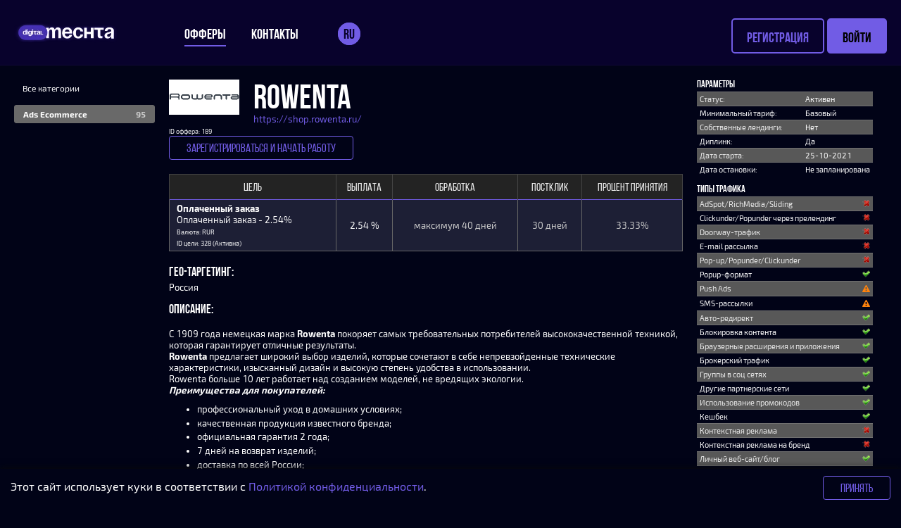

--- FILE ---
content_type: text/html; charset=UTF-8
request_url: https://digital-mechta.com/ru-ru/wmOffers/view/189/rowenta
body_size: 18625
content:
<!DOCTYPE html>
<html lang="ru">
<head>
    <meta http-equiv="Content-Type" content="text/html; charset=utf-8"/>

<title>Партнёрская программа Rowenta - Партнерская сеть «Digital Mechta»</title>
<meta name="description" content="Digital Mechta предлагает вебмастерам партнерскую программу бренда Rowenta">

    <link rel="icon" type="image/png" href="/static/v3/fav/digitalmechta_default.ico?_=1768931794"/>

    <meta property="og:title" content="Партнёрская программа Rowenta - Партнерская сеть «Digital Mechta»"/>
    <meta property="og:image" content="/static/v3/img/logo-square/digitalmechta.png?_=1768931794"/>
    <meta property="og:description" content="Digital Mechta предлагает вебмастерам партнерскую программу бренда Rowenta"/>



    <link rel="alternate" href="https://digital-mechta.com/ru-ru/wmOffers/view/189/rowenta" hreflang="ru" />
    <link rel="alternate" href="https://digital-mechta.com/ru-en/wmOffers/view/189/rowenta" hreflang="en" />

<!-- TradeDoubler site verification 3222279 -->
<link rel="canonical" href="https://digital-mechta.com/ru-ru/wmOffers/view/189/rowenta"/>
    <link rel="stylesheet" href="/static/css/icons.css?hash=0aa31801ae62ef9359e6b37479e4aaf1" type="text/css" />
    <link rel="stylesheet" href="/static/css/flags.css?hash=cce1aa3e1bd133091e5abe16034a5e4c" type="text/css" />
    <link rel="stylesheet" href="/static/css/font-awesome.min.css?hash=269550530cc127b6aa5a35925a7de6ce" type="text/css" />
    <link rel="stylesheet" name="theme" href="/static/v3/css/main-digitalmechta.css?_=1768931794" media="screen">
    <meta name="viewport" content="width=device-width, initial-scale=1, maximum-scale=1, user-scalable=no">
    <link rel="alternate" type="application/rss+xml" title="Digital Mechta RSS feed" href="https://digital-mechta.com/ru-ru/rss" />

    <script type="text/javascript">
        window.onerror = function (msg, url, l, c, e) {
            if (msg === 'Script error.') return;
            var stack;
            if (e && e.stack) {
                stack = e.stack;
            } else if (arguments.callee.caller) {
                stack = arguments.callee.caller.toString().substr(0, 1000);
            } else {
                stack = msg;
            }
            var report = {
                message: (e ? e.toString() : msg),
                at: url + ' (' + l + (typeof c != 'undefined' ? (':' + c) : '') + ')',
                stack: stack,
                browser: navigator.userAgent || navigator.appName,
                url: location.toString()
            };

                        $.post('https://digital-mechta.com/ru-ru/ajaxJsErrorReport', report);
                    }
    </script>

    <script type="text/javascript" src="/static/js/jquery/jquery.min.js?hash=2d02e6d68cd7b1f6f7622ecf42ae67ad"></script>
    <script type="text/javascript" src="/static/js/jquery/jquery.cookie.js?hash=125243e5339bfb528f2db77020c63c5b"></script>
    <script type="text/javascript">
        var jsLanguage = 'ru';
        var jsRegion = 'ru';
    </script>

    <script type="text/javascript" src="/static/js/i18n.js?hash=7dea77de53be75d5dd75d3edf7f29bbc"></script>
    <script type="text/javascript" src="/static/js/style.js?hash=daf00ab555ea230afe2e6288e0549f06"></script>

            <link media="all" type="text/css" rel="stylesheet" href="/static/css/smoothness/jquery-ui.min.css?hash=8575f4fea30f5a38b920ba55ff7b7941">
        <link media="all" type="text/css" rel="stylesheet" href="/static/css/smoothness/jquery.ui.timepicker.css?hash=4c4e6b894efc6381846a0764f1e70f77">

        <script type="text/javascript" src="/static/js/jquery/jquery-ui.min.js?hash=ca752b61c6bb144ff36561c314bc20a8"></script>
        <script type="text/javascript" src="/static/js/jquery/jquery.ui.slider.min.js?hash=99b145f0cc189023b3126bef0ef6d27a"></script>


        <script type="text/javascript" src="/static/js/jquery/jquery.ui.htmlautocomplete.js?hash=e7b6b2e01370dbdd4470145ca66d854f"></script>
        <script type="text/javascript" src="/static/js/jquery/jquery.ui.timepicker.js?hash=5f623935ae2013a082e43b65b91d5469"></script>

        <script type="text/javascript" src="/static/js/date/date.js?hash=497166e7f447a56c7b279271c6c6e6c8"></script>
        <script type="text/javascript" src="/static/js/imageCheck.js?hash=30b8ade051bb087d9e83b05b419011f9"></script>

                    <script type="javascript" src="/static/js/jquery/jquery.ui.datepicker-ru.min.js?hash=303cd827b3797954b164c35adbb4f7ec"></script>
            <script type="javascript" src="/static/js/jquery/jquery.ui.timepicker-ru.js?hash=4484a2417b08c3fcd6bffd2e38386d9e"></script>
            
    <script type="text/javascript" src="/static/js/jquery/checkboxlist.js?hash=ef187b3ee90ba9ff6933b58162cda0d0"></script>
    <script type="text/javascript" src="/static/js/jquery/geoSuggest.js?hash=42094321ed481389631a2482189d034c"></script>

    
    
            <link media="all" type="text/css" rel="stylesheet" href="/static/css/jquery.fancybox.css?hash=d1b6d42871c13c413687f53e0aacf581">
        <script type="text/javascript" src="/static/js/jquery/jquery.fancybox.js?hash=6ecac3c467d0f1dad11f9465e405d33f"></script>
    

    
    
    </head>
<body
    id="controller-wmOffers"
    >
<header>
    <div class="container">
        <a href="https://digital-mechta.com/ru-ru" class="logo">
            <img alt="Digital Mechta" title="Digital Mechta" class="logo--white" srcset="/static/v3/img/logo/digitalmechta_white.png?_=1768931794 1x, /static/v3/img/logo/digitalmechta_white@2x.png?_=1768931794 2x" src="/static/v3/img/logo/digitalmechta_white.png?_=1768931794" />            <img alt="Digital Mechta" title="Digital Mechta" class="logo--black" srcset="/static/v3/img/logo/digitalmechta_black.png?_=1768931794 1x, /static/v3/img/logo/digitalmechta_black@2x.png?_=1768931794 2x" src="/static/v3/img/logo/digitalmechta_black.png?_=1768931794" />        </a>
        <nav class="menu">
            <ul class="plain">
                                <li class="menu-item">
                    <a href="https://digital-mechta.com/ru-ru/wmOffers"
                                               class="is-active"                     >Офферы</a>
                </li>
                                <li class="menu-item">
                    <a href="https://digital-mechta.com/ru-ru/content/contacts"
                                                                  >Контакты</a>
                </li>
                
                                                    <li class="language">
                    <ul class="plain">
                                                    <li class="is-active">
                                <a href="https://digital-mechta.com/ru-ru/wmOffers/view/189/rowenta" title="Русский">ru</a>
                            </li>
                                                    <li class="">
                                <a href="https://digital-mechta.com/ru-en/wmOffers/view/189/rowenta" title="English">en</a>
                            </li>
                                            </ul>
                </li>
                
                
                
                                    <li class="signin">
                        <a href="https://digital-mechta.com/ru-ru/register" class="button is-hollow hover-outline">Регистрация</a>
                        <a href="https://digital-mechta.com/ru-ru/session/login" class="button hover-outline" id="btn-signin">Войти</a>
                    </li>
                            </ul>
        </nav>
        <span class="hamb"></span>
    </div>
</header>

<script>
    $(function () {
        var header = $('header');
        $(window).on('ready scroll', function() {
            var scrollTop = $(window).scrollTop();
            if (scrollTop == 0) {
                header.removeClass('is-scroll');
            } else {
                header.addClass('is-scroll');
            }
        });
        $('.hamb').click(function() {
            if (header.hasClass('is-open')) {
                header.removeClass('is-open');
            } else {
                header.addClass('is-open');
            }
            return false;
        });
    });
</script>

    <div class="container container--wide content">

<script type="text/javascript">
    $(document).ready(function() {
		$(".fancybox-thumb").fancybox({
			prevEffect	: 'none',
			nextEffect	: 'none',
			helpers	: {
				title	: {
					type: 'outside'
				},
				thumbs	: {
					width	: 50,
					height	: 50
				}
			}
		});

        
		$('#showBonuses').click(function(){
							window.location.href = '#bonusSchemes';
				$('#bonusSchemes').addClass('selectedSchemes');
				setTimeout(
					function() {
						$('#bonusSchemes').removeClass('selectedSchemes');
					},
					2000);
					});

		$('#showLimits').click(function(){
							window.location.href = '#limits';
				$('#limits').addClass('selectedLimits');
				setTimeout(
					function() {
						$('#limits').removeClass('selectedLimits');
					},
					2000);
					});
    });
</script>

<style type="text/css">
	.offers-documents div{display: inline-block; margin-right: 20px;}
	.offers-documents img{max-width: 100px; max-height: 100px;}
	.traffic-type td img { vertical-align: middle; }

	.optionalInfo {
		outline: none;
	}

	.selectedSchemes {
        outline: 1px solid #b3ffa0;
	}

	.selectedLimits {
        outline: 1px solid #feff8a;
	}


	.news-list{
		padding:0;
		margin:0;
		list-style:none;
	}
	.news-list li{
		vertical-align:top;
		height:1%;
		margin-bottom: 12px;
	}
	.news-list .date{
		display:block;
		font-size:10px;
		line-height:12px;
		margin:0 0 3px;
	}
	.news-list .name{
		font-size:14px;
		line-height:16px;
		display:block;
		margin:0 0 -1px;
	}
	.news-list p{margin:0;}



	.data-block table{
		width:100%;
		border-collapse:collapse;
		color:#909596;
		font-size:11px;
		line-height:13px;
		margin:0 0 12px;
	}
	.data-block table td{
		padding:4px;
		border-top:1px solid #dfe6e8;
		white-space:nowrap;
	}
	.data-block table tr:first-child td{border:0;}
	.data-block table td:first-child{width:100%;}
	.data-block table .odd td{background:#f3f5f5;}
	.data-block table img{vertical-align:top;}
</style>

<div class="with-sidebar">
		<aside class="sidebar" style="width: 200px">
		<section class="menu">
		<ul>
			<li style="margin-bottom: 12px">
				<a href="https://digital-mechta.com/ru-ru/wmOffers">Все категории</a></span>
			</li>
																<li class="active" >
						<a href="https://digital-mechta.com/ru-ru/wmOffers/category/ads-ecommerce/1">
							Ads Ecommerce						</a>
						<span class="count">95</span>
					</li>
									</ul>
		</section>
	</aside>
	
	<article>
				<div style="float:left; margin: 0 20px 10px 0">
					<img src="//digital-mechta.com/st/logo/16/35/15/16351532248335.jpg" class="offer-logo" />				</div>
				<div>
					<h1 style="clear:right; padding-bottom: 0">Rowenta</h1>
										<div><a target="_blank" href="https://shop.rowenta.ru/" rel="nofollow">https://shop.rowenta.ru/</a></div>
					<div><small>ID оффера: 189</small></div>
				</div>
									<div>
						<span id="wmOffers-button-add" style="display: inline-block">
						<form action="https://digital-mechta.com/ru-ru/register" method="get" style="display: inline"><button type="submit" class="btn" readonly="readonly">Зарегистрироваться и начать работу</button></form>						</span>
					</div>
				
				
				<div class="clearfix" style="margin-bottom: 20px"></div>

				<table class="dataTable" id="wmOffers-aims-table">
					<tr>
						<th><nobr>Цель</nobr></th>
													<th><nobr>Выплата</nobr></th>
																		<th><nobr>Обработка</nobr></th>
						<th><nobr>Постклик</nobr></th>
						<th><nobr>Процент принятия</nobr></th>
					</tr>
																	<tr>
							<td>
								<b>Оплаченный заказ </b>
								<div>
									Оплаченный заказ - 2.54% 								</div>
								<small title="Рубли">
										Валюта:
										RUR                                </small>
                                <br>
                                <small>
                                    ID цели: 328                                    (Активна)
                                                                    </small>
                            </td>
                                                            <td class="text-center">
                                    2.54 %                                </td>
                                                        

																												<td class="text-center color-grey-dark"><span>максимум <nobr>40 дней</nobr></span><br />
								</td>
							<td class="text-center color-grey-dark"><span>30 дней</span></td>
							<td class="text-center color-grey-dark"><span>33.33%</span></td>
						</tr>
														</table>

		<div class="clearfix" style="margin-bottom: 20px"></div>
		<div id="wmOffers-geo-info">
				<h4>Гео-таргетинг:</h4>
				<p>
					Россия				</p>
		</div>
				<h4>Описание:</h4>
		<p><div>С 1909 года немецкая марка <b>Rowenta</b> покоряет самых требовательных потребителей высококачественной техникой, которая гарантирует отличные результаты.</div><div><b>Rowenta</b> предлагает широкий выбор изделий, которые сочетают в себе непревзойденные технические характеристики, изысканный дизайн и высокую степень удобства в использовании.</div><div>Rowenta больше 10 лет работает над созданием моделей, не вредящих экологии.&nbsp;</div><div><b><i>Преимущества для покупателей:</i></b></div><div><ul><li>профессиональный уход в домашних условиях;</li><li>качественная продукция известного бренда;</li><li>официальная гарантия 2 года;</li><li>7 дней на возврат изделий;</li><li>доставка по всей России;</li><li>доставка по Москве и Санкт-Петербургу осуществляется бесплатно при заказе на сумму от 5 000 рублей.</li></ul></div><div><b><i>Преимущества для вебмастеров:</i></b></div><div><ul><li>узнаваемый бренд с богатой историей;</li><li>ставка за выкупленный заказ 6,52%;</li><li>регулярные акции.</li></ul><div><img><img><img><p><img src="https://digital-mechta.com/cn/upload/16/35/15/16351513527682.png" style=""></p></div></div><br></p>

		<div style="margin-top: 20px; margin-bottom: 20px;">
					</div>

														<h4>Лендинги (1):</h4>
					<p>
						<a href="#" class="toggler" data-selector="#landings" data-toggle-shown-name="Скрыть все"
						   data-toggle-hidden-name="Показать все">
							Показать все						</a>
						<ul id="landings" class="hidden">
															<li><a target="_blank" rel="nofollow" href="https://shop.rowenta.ru/">Главная</a></li>
													</ul>
					</p>
				
									<h4>Дополнительные условия:</h4>
					<p>
						Список стоп-слов для контекстной рекламы добавлен в документы оффера.					</p>
				
				
				
                                
								
																	<h4>Новости оффера:</h4>
					<ul class="news-list color-grey-dark-very">
													<li>
								<span class="date color-grey-dark-very">20.01.2026 в 14:32</span>
								<strong class="name">Актуальные ставки в оффере &quot;Rowenta&quot;!</strong>
								<p>
									<p><div><div>Уважаемы партнеры!</div><div>В оффере "Rowenta" были изменены ставки.</div><div>Актуальные ставки:</div><ul><li>Оплаченный заказ - 2,54%</li></ul></div><br></p>								</p>
							</li>
													<li style="display:none;">
								<span class="date color-grey-dark-very">05.11.2024 в 16:02</span>
								<strong class="name">Изменение вознаграждения в оффере Rowenta</strong>
								<p>
									<p><h3><span style="font-weight: normal;">Вознаграждение с 01.11.2024 за&nbsp;<b><b>Оплаченный заказ</b>&nbsp;- 5%</b></span></h3><br></p>								</p>
							</li>
											</ul>
											<div>
                            <a href="#" onclick="$('.news-list li').fadeIn(); $(this).hide(); return false">Все новости</a>
                        </div>
									
		</article>
		<aside style="width: 250px;">
						<section class="data-block">
				<h5>Параметры</h5>
				<table class="color-grey" style="padding-bottom: 0;margin-bottom: 0">
																								</table>
				<table>
										<tr class="odd">
						<td>Статус:</td>
						<td>
															<span class="color-black">
                    					Активен</span>
						</td>
					</tr>
					<tr>
						<td>Минимальный тариф:</td>
						<td><span class="color-black">Базовый</span></td>
					</tr>
															<tr class="odd">
						<td>Собственные лендинги:</td>
						<td><span class="color-black">Нет</span></td>
					</tr>
					<tr>
						<td>Диплинк:</td>
						<td><span class="color-black">Да</span></td>
					</tr>
					<tr class="odd">
						<td>Дата старта:</td>
						<td><span class="color-black">25-10-2021</span></td>
					</tr>
					<tr>
						<td>Дата остановки:</td>
												<td><span class="color-black">Не запланирована</span></td>
					</tr>
				</table>
				<div id="wmOffers-view-trafficTypes">
				<h5>Типы трафика</h5>
				<table>
                    															                    																						<tr class="traffic-type odd">
							<td>
								<label >
									AdSpot/RichMedia/Sliding								</label>
							</td>
							<td>
																	<img src="/static/img/style/no.png?hash=c7500e16718ff91bc1f18d28556b798b" width="11" height="10" alt="denied" title="Запрещен" />
															</td>
						</tr>
																	<tr class="traffic-type ">
							<td>
								<label >
									Clickunder/Popunder через прелендинг								</label>
							</td>
							<td>
																	<img src="/static/img/style/no.png?hash=c7500e16718ff91bc1f18d28556b798b" width="11" height="10" alt="denied" title="Запрещен" />
															</td>
						</tr>
																	<tr class="traffic-type odd">
							<td>
								<label >
									Doorway-трафик								</label>
							</td>
							<td>
																	<img src="/static/img/style/no.png?hash=c7500e16718ff91bc1f18d28556b798b" width="11" height="10" alt="denied" title="Запрещен" />
															</td>
						</tr>
																	<tr class="traffic-type ">
							<td>
								<label >
									E-mail рассылка								</label>
							</td>
							<td>
																	<img src="/static/img/style/no.png?hash=c7500e16718ff91bc1f18d28556b798b" width="11" height="10" alt="denied" title="Запрещен" />
															</td>
						</tr>
																	<tr class="traffic-type odd">
							<td>
								<label >
									Pop-up/Popunder/Clickunder								</label>
							</td>
							<td>
																	<img src="/static/img/style/no.png?hash=c7500e16718ff91bc1f18d28556b798b" width="11" height="10" alt="denied" title="Запрещен" />
															</td>
						</tr>
																	<tr class="traffic-type ">
							<td>
								<label >
									Popup-формат								</label>
							</td>
							<td>
																	<img src="/static/img/style/yes.png?hash=97b1aa5706f38b31d7da4cca1e2e4131" width="11" height="10" alt="allowed" title="Разрешен" />
															</td>
						</tr>
																	<tr class="traffic-type odd">
							<td>
								<label >
									Push Ads								</label>
							</td>
							<td>
																	<i class="fa fa-warning" style="color: #ff830d" title="Разрешен при согласовании с менеджером"></i>
															</td>
						</tr>
																	<tr class="traffic-type ">
							<td>
								<label >
									SMS-рассылки								</label>
							</td>
							<td>
																	<i class="fa fa-warning" style="color: #ff830d" title="Разрешен при согласовании с менеджером"></i>
															</td>
						</tr>
																	<tr class="traffic-type odd">
							<td>
								<label >
									Авто-редирект								</label>
							</td>
							<td>
																	<img src="/static/img/style/yes.png?hash=97b1aa5706f38b31d7da4cca1e2e4131" width="11" height="10" alt="allowed" title="Разрешен" />
															</td>
						</tr>
																	<tr class="traffic-type ">
							<td>
								<label >
									Блокировка контента								</label>
							</td>
							<td>
																	<img src="/static/img/style/yes.png?hash=97b1aa5706f38b31d7da4cca1e2e4131" width="11" height="10" alt="allowed" title="Разрешен" />
															</td>
						</tr>
																	<tr class="traffic-type odd">
							<td>
								<label >
									Браузерные расширения и приложения								</label>
							</td>
							<td>
																	<img src="/static/img/style/yes.png?hash=97b1aa5706f38b31d7da4cca1e2e4131" width="11" height="10" alt="allowed" title="Разрешен" />
															</td>
						</tr>
																	<tr class="traffic-type ">
							<td>
								<label >
									Брокерский трафик								</label>
							</td>
							<td>
																	<img src="/static/img/style/yes.png?hash=97b1aa5706f38b31d7da4cca1e2e4131" width="11" height="10" alt="allowed" title="Разрешен" />
															</td>
						</tr>
																	<tr class="traffic-type odd">
							<td>
								<label >
									Группы в соц сетях								</label>
							</td>
							<td>
																	<img src="/static/img/style/yes.png?hash=97b1aa5706f38b31d7da4cca1e2e4131" width="11" height="10" alt="allowed" title="Разрешен" />
															</td>
						</tr>
																	<tr class="traffic-type ">
							<td>
								<label >
									Другие партнерские сети								</label>
							</td>
							<td>
																	<img src="/static/img/style/yes.png?hash=97b1aa5706f38b31d7da4cca1e2e4131" width="11" height="10" alt="allowed" title="Разрешен" />
															</td>
						</tr>
																	<tr class="traffic-type odd">
							<td>
								<label >
									Использование промокодов								</label>
							</td>
							<td>
																	<img src="/static/img/style/yes.png?hash=97b1aa5706f38b31d7da4cca1e2e4131" width="11" height="10" alt="allowed" title="Разрешен" />
															</td>
						</tr>
																	<tr class="traffic-type ">
							<td>
								<label >
									Кешбек								</label>
							</td>
							<td>
																	<img src="/static/img/style/yes.png?hash=97b1aa5706f38b31d7da4cca1e2e4131" width="11" height="10" alt="allowed" title="Разрешен" />
															</td>
						</tr>
																	<tr class="traffic-type odd">
							<td>
								<label >
									Контекстная реклама								</label>
							</td>
							<td>
																	<img src="/static/img/style/no.png?hash=c7500e16718ff91bc1f18d28556b798b" width="11" height="10" alt="denied" title="Запрещен" />
															</td>
						</tr>
																	<tr class="traffic-type ">
							<td>
								<label >
									Контекстная реклама на бренд								</label>
							</td>
							<td>
																	<img src="/static/img/style/no.png?hash=c7500e16718ff91bc1f18d28556b798b" width="11" height="10" alt="denied" title="Запрещен" />
															</td>
						</tr>
																	<tr class="traffic-type odd">
							<td>
								<label >
									Личный веб-сайт/блог								</label>
							</td>
							<td>
																	<img src="/static/img/style/yes.png?hash=97b1aa5706f38b31d7da4cca1e2e4131" width="11" height="10" alt="allowed" title="Разрешен" />
															</td>
						</tr>
																	<tr class="traffic-type ">
							<td>
								<label >
									Маркетплейсы								</label>
							</td>
							<td>
																	<img src="/static/img/style/yes.png?hash=97b1aa5706f38b31d7da4cca1e2e4131" width="11" height="10" alt="allowed" title="Разрешен" />
															</td>
						</tr>
																	<tr class="traffic-type odd">
							<td>
								<label >
									Медийная/баннерная реклама								</label>
							</td>
							<td>
																	<img src="/static/img/style/yes.png?hash=97b1aa5706f38b31d7da4cca1e2e4131" width="11" height="10" alt="allowed" title="Разрешен" />
															</td>
						</tr>
																	<tr class="traffic-type ">
							<td>
								<label >
									Мобильный трафик								</label>
							</td>
							<td>
																	<img src="/static/img/style/yes.png?hash=97b1aa5706f38b31d7da4cca1e2e4131" width="11" height="10" alt="allowed" title="Разрешен" />
															</td>
						</tr>
																	<tr class="traffic-type odd">
							<td>
								<label >
									Мотивированный трафик								</label>
							</td>
							<td>
																	<img src="/static/img/style/no.png?hash=c7500e16718ff91bc1f18d28556b798b" width="11" height="10" alt="denied" title="Запрещен" />
															</td>
						</tr>
																	<tr class="traffic-type ">
							<td>
								<label >
									Мотивированный трафик с буксов								</label>
							</td>
							<td>
																	<img src="/static/img/style/no.png?hash=c7500e16718ff91bc1f18d28556b798b" width="11" height="10" alt="denied" title="Запрещен" />
															</td>
						</tr>
																	<tr class="traffic-type odd">
							<td>
								<label >
									Оффервол/Приложение дня								</label>
							</td>
							<td>
																	<img src="/static/img/style/yes.png?hash=97b1aa5706f38b31d7da4cca1e2e4131" width="11" height="10" alt="allowed" title="Разрешен" />
															</td>
						</tr>
																	<tr class="traffic-type ">
							<td>
								<label >
									Приложения в соц сетях								</label>
							</td>
							<td>
																	<img src="/static/img/style/yes.png?hash=97b1aa5706f38b31d7da4cca1e2e4131" width="11" height="10" alt="allowed" title="Разрешен" />
															</td>
						</tr>
																	<tr class="traffic-type odd">
							<td>
								<label >
									Ретаргетинг								</label>
							</td>
							<td>
																	<img src="/static/img/style/no.png?hash=c7500e16718ff91bc1f18d28556b798b" width="11" height="10" alt="denied" title="Запрещен" />
															</td>
						</tr>
																	<tr class="traffic-type ">
							<td>
								<label >
									Скидочные и купонные агрегаторы								</label>
							</td>
							<td>
																	<img src="/static/img/style/yes.png?hash=97b1aa5706f38b31d7da4cca1e2e4131" width="11" height="10" alt="allowed" title="Разрешен" />
															</td>
						</tr>
																	<tr class="traffic-type odd">
							<td>
								<label >
									Таргетированная реклама в соц сетях								</label>
							</td>
							<td>
																	<img src="/static/img/style/yes.png?hash=97b1aa5706f38b31d7da4cca1e2e4131" width="11" height="10" alt="allowed" title="Разрешен" />
															</td>
						</tr>
																	<tr class="traffic-type ">
							<td>
								<label >
									Тизерная реклама								</label>
							</td>
							<td>
																	<img src="/static/img/style/yes.png?hash=97b1aa5706f38b31d7da4cca1e2e4131" width="11" height="10" alt="allowed" title="Разрешен" />
															</td>
						</tr>
																	<tr class="traffic-type odd">
							<td>
								<label >
									Трафик из Facebook								</label>
							</td>
							<td>
																	<img src="/static/img/style/yes.png?hash=97b1aa5706f38b31d7da4cca1e2e4131" width="11" height="10" alt="allowed" title="Разрешен" />
															</td>
						</tr>
																	<tr class="traffic-type ">
							<td>
								<label >
									Трафик из Instagram								</label>
							</td>
							<td>
																	<img src="/static/img/style/yes.png?hash=97b1aa5706f38b31d7da4cca1e2e4131" width="11" height="10" alt="allowed" title="Разрешен" />
															</td>
						</tr>
																	<tr class="traffic-type odd">
							<td>
								<label >
									Трафик из Whatsapp								</label>
							</td>
							<td>
																	<img src="/static/img/style/yes.png?hash=97b1aa5706f38b31d7da4cca1e2e4131" width="11" height="10" alt="allowed" title="Разрешен" />
															</td>
						</tr>
																	<tr class="traffic-type ">
							<td>
								<label >
									Трафик из YouTube								</label>
							</td>
							<td>
																	<img src="/static/img/style/yes.png?hash=97b1aa5706f38b31d7da4cca1e2e4131" width="11" height="10" alt="allowed" title="Разрешен" />
															</td>
						</tr>
																	<tr class="traffic-type odd">
							<td>
								<label >
									Трафик из рекламных сетей								</label>
							</td>
							<td>
																	<img src="/static/img/style/yes.png?hash=97b1aa5706f38b31d7da4cca1e2e4131" width="11" height="10" alt="allowed" title="Разрешен" />
															</td>
						</tr>
																	<tr class="traffic-type ">
							<td>
								<label >
									Трафик из социальных сетей								</label>
							</td>
							<td>
																	<img src="/static/img/style/yes.png?hash=97b1aa5706f38b31d7da4cca1e2e4131" width="11" height="10" alt="allowed" title="Разрешен" />
															</td>
						</tr>
														</table>
				</div>
				<h5>Рекламные материалы</h5>
				<table>
										<tr class="odd">
						<td>Всего баннеров:</td>
						<td><span class="color-black">13</span></td>
					</tr>
											<tr>
							<td colspan="2" style="white-space:normal;">
								Размеры баннеров:
																<nobr>120x600 (2)</nobr>, <nobr>160x600 (1)</nobr>, <nobr>200x200 (1)</nobr>, <nobr>200x300 (1)</nobr>, <nobr>240x400 (1)</nobr>, <nobr>300x250 (1)</nobr>, <nobr>336x280 (1)</nobr>, <nobr>468x60 (1)</nobr>, <nobr>500x500 (1)</nobr>, <nobr>600x90 (1)</nobr>, <nobr>728x90 (2)</nobr>							</td>
						</tr>
																					<tr class="odd">
							<td>YML-каталог:</td>
							<td><span class="color-black">Да</span></td>
						</tr>
										<tr>
						<td>Диплинк:</td>
						<td><span class="color-black">Да</span></td>
					</tr>
				</table>

				
			</section>
		</aside>
		</div>



<style type="text/css">
    #popup-couponDesc-back {
        display: none;
        position: fixed;
        top: 0; left: 0; right: 0; bottom: 0;
        margin: 0;
        width: auto;
        height:auto;
        z-index: 190;
        background: rgba(0,0,0,0.2);

		/* chrome bugfix */
		-webkit-backface-visibility: hidden;
		-webkit-transform: translateZ(0);
    }

    #popup-couponDesc-front {
        position: fixed;
        top: 0; left: 0; right: 0; bottom: 0;
        margin: auto;
        overflow: auto;
        max-width: 548px;
        width: 100%;
        height: 400px;
        z-index: 195;
        border: 1px solid #ddd;
        box-shadow: 0 0 100px #666;
        background: white;

		/* chrome bugfix */
		-webkit-backface-visibility: hidden;
		-webkit-transform: translateZ(0);
    }

    #popup-couponDesc-close {
        position: absolute;
        left:  500px;
        top: 0;
        padding: 12px;
        cursor: pointer;
        z-index: 199;
    }

    #popup-couponDesc-header {
        padding:0 40px;
        font-size:24px;
		height: 60px;
		line-height: 60px;
		vertical-align: middle;
        border-bottom: 1px #ddd solid;
		overflow: hidden;
    }

    #popup-couponDesc-content {
        margin: 20px 40px;
        overflow-y: auto;
        font-size: 120%;
        line-height: normal;
        width: 460px;
    }

    #popup-couponDesc-loading {
        display: none;
        position: absolute;
        height: auto;
        top: 0; left: 0; right: 0; bottom: 0;
        text-align: center;
		background-color: white;
		background-repeat: no-repeat;
		background-position: 50% 50%;
        z-index: 198;
    }
</style>

<script type="text/javascript">
        window.couponDescShowDeffered = null;
        window.couponDescLoadingDeffered = null;
        window.couponDesc = (function () {
            var self = {
                content: null,
                autoheight: !!'',

                show: function (data) {
                    self.$el = $('#popup-couponDesc-back');
                    self.$front = $('#popup-couponDesc-front');
                    self.content = $('#popup-couponDesc-content');

                    if (typeof data == 'function') {
                        self.loading();

                        data(function(html) {
                            if (html) {
                                self.render(html);
                            }
                            self.loaded();

                            self.onShow();
                            if (self.autoheight) {
                                self.fitHeight();
                            }
                        });
                    } else if (data) {
                        var html = self.render(data);
                    }

                    window.couponDesc.onShow();

                    window.couponDescShowDeffered = self.$el.fadeIn();

                    if (self.autoheight) {
                        self.fitHeight();
                    }
                },

                loading: function() {
                    window.couponDescLoadingDeffered = self.$el.find('#popup-couponDesc-loading').show();

                    return self;
                },

                loaded: function() {
                    window.couponDescLoadingDeffered = self.$el.find('#popup-couponDesc-loading').fadeOut();

                    return self;
                },

                render: function (data) {
                    self.content.html('').append(data);

                    return self;
                },

                fitHeight: function (animate) {
                    var maxHeight = parseInt('400px');
                    if ('400px'.indexOf('%') > -1) {
                        maxHeight = 0.01 * maxHeight * $(window).height();
                    }
                    var realHeight = 10;
                    self.content.children().filter(':visible').each(function () {
                        realHeight += Math.max($(this).outerHeight(true), $(this).prop('scrollHeight') | 0);
                    });
                    if (realHeight > maxHeight) {
                        realHeight = maxHeight;
                    }

                    var contentHeight = realHeight;
                    var frontHeight = contentHeight + 40 + 10;

                    if (null) {
                        frontHeight += 60;
                    }
                    if (animate) {
                        self.content.animate({height: contentHeight});
                        self.$front.animate({height: frontHeight});
                    } else {
                        self.content.height(contentHeight);
                        self.$front.height(frontHeight);
                    }
                },

                hide: function () {
                                        self.$el.fadeOut('fast');

                    window.couponDesc.onHide();
                },

                onShow: function () {},
                onHide: function () {}
            };
            return self;
        })();

        $(function () {
            $('#popup-couponDesc-back').on('mousedown', function (e) {
                if ($(e.target).closest('#popup-couponDesc-front').length == 0) {
                    window.couponDesc.hide();
                }
            });

            $('#popup-couponDesc-close').on('mousedown', function (e) {
                window.couponDesc.hide();
            });

            $('#popup-couponDesc-front').click(function (e) {
                e.stopPropagation();
            });
        });

</script>

<div id="popup-couponDesc-back" data-popup-name="couponDesc" class="popup-widget">
    <div id="popup-couponDesc-front">
        <div id="popup-couponDesc-close">
			<ins title="Закрыть" class="icon24 i24-close"></ins>
        </div>
                <div id="popup-couponDesc-content"><h2></h2>
<div class="coupon-description">
</div>
</div>
        <div id="popup-couponDesc-loading" class="popup-loading-img"></div>
    </div>
</div>


<style>
    div#popup-wmShowCoupon-content{
        margin-top: 20px;
        margin-bottom: 20px;
    }

    #popup-wmShowCoupon-content .showCouponHeaderText{
        text-transform: none;
        width: 630px;
        display: block;
    }

    #popup-wmShowCoupon-content .showCouponHeaderText a{
        font-weight: normal;
        font-size: 120%;
    }

    #popup-wmShowCoupon-content .wmShowCouponPromoCodeHolder{
        float:left;
        color:black;
        font-size: 140%;
        padding-top: 4px;
    }

    #popup-wmShowCoupon-content .wmShowCouponPromoCode{
        color: #EE9C3E
    }

    #popup-wmShowCoupon-content .showCouponHeaderIntroduction{
        text-transform: none;
        color: gray;
        font-weight: normal;
        text-shadow: none;
        display: inline-block;
        float: left;
        min-width: 65px;
    }

    #popup-wmShowCoupon-content .showCouponCouponStatus{
        font: 12px/18px Arial, Helvetica, sans-serif;
        font-weight: bold;
        display: inline-block;
        text-align: center;
        width: 62px;
        padding-top: 7px;
    }

    #popup-wmShowCoupon-content .showCouponRatingHolder{
        position: absolute;
        top: 15px;
        right: 0px;
        width: 70px;
    }

    #popup-wmShowCoupon-content .showCouponInfoHolder{
        display: inline-block;
        width: 500px;
        max-height: 155px;
        overflow-y: auto;
        font-size: 120%;
    }
    #popup-wmShowCoupon-content .fail{
        text-align: center;
        display: inline-block;
        line-height: 270px;
        vertical-align: middle;
        width: 100%;
    }
    #popup-wmShowCoupon-content .showCouponImage{
        float:left;
        border: 1px #808080 solid;
        margin-right: 15px;
        margin-bottom: 3px;
        width:200px;
        height: 100px
    }
</style>

<script language="javascript" type="text/javascript">
    $(function(){

        if (!String.prototype.format) {
            String.prototype.format = function() {
                var args = arguments;
                return this.replace(/{(\d+)}/g, function(match, number) {
                    return typeof args[number] != 'undefined'
                        ? args[number]
                        : match
                        ;
                });
            };
        }

        window['showCoupon'] = function(id){
            if(!id){
                return;
            }
            window['wmShowCoupon'].render = function(data){
                var content = $('#popup-wmShowCoupon-content');
                if(!data.hasOwnProperty('status') || data.status != 'success'){
                    content.find('.success').addClass('hidden');
                    content.find('.fail').removeClass('hidden').html('Произошла ошибка');
                }else{
                    content.find('.success').removeClass('hidden');
                    content.find('.fail').addClass('hidden').html('');
                    content.find('h2 .showCouponHeaderText').html(data.title);
                    content.find('h3 .showCouponHeaderText a')
                        .prop('href', data.offer.href)
                        .html(data.offer.name);
                    content.find('.showCouponImage').prop('src', data.image);
                    content.find('#wmShowCouponDescription').html(data.description);
                    var datesString = 'Срок проведения: c {0} по {1}'.format('<b>' + data.startDate + '</b>', '<b>' + data.endDate + '</b>');
                    content.find('#wmShowCouponDates').html(datesString);
                    var color = '';
                    switch(data.couponStatus){
                        case '2':{
                            color = 'blue';
                            break;
                        }
                        case '3':{
                            color = 'green';
                            break;
                        }
                        case '5':{
                            color = '#EE9C3E';
                            break;
                        }
                        case '4':
                        case '1':{
                            color = 'red';
                            break;
                        }
                        default:{
                            color = '';
                        }
                    }

                    content.find('.showCouponCouponStatus')
                        .css('color', color)
                        .html(data.couponStatusName);

                    content.find('.showCouponRatingHolder .rating')
                        .prop('class', '')
                        .addClass('rating')
                        .addClass('rating-' + Math.ceil(parseInt(data.rating)/2));

                    if(!data.hasOwnProperty('promoCode')){
                        content.find('.wmShowCouponPromoCodeHolder').addClass('hidden');
                    }else{
                        content.find('.wmShowCouponPromoCodeHolder')
                            .removeClass('hidden')
                            .find('.wmShowCouponPromoCode')
                            .html(data.promoCode)
                        ;
                    }

                    var button = content.find('#showCouponActionButton button');

                    if(!data.anonymous){
                        button.removeClass('hidden');
                        button.find('i').html(data.buttonLinkText);
                        button.data('role', data.buttonLinkRole);
                        button.data('url',  data.buttonLinkHref);
                    }else{
                        button.addClass('hidden');
                    }
                }
            };
            window['wmShowCoupon'].show(function(callBack){
                $.ajax({
                    url: 'https://digital-mechta.com/ru-ru/ajaxGetCouponInfo/id:'+id,
                    success: function(data, textStatus, jqXHR){
                        callBack(data);
                    },
                    error: function(){
                        callBack('Error');
                    },
                    dataType: 'json'
                })
            });
        };

        $('body').on('click','.showCoupon', function(evt){
            evt.preventDefault();
            var id = parseInt($(this).data('coupon-id'));
            window['showCoupon'](id);
        });

        $('#showCouponButton').on('click', function(evt){
            evt.preventDefault();
            window['wmShowCoupon'].hide();
            var url = $(this).data('url');
            switch($(this).data('role')){
                case 'getLinks':
                    window['wmShowCouponLinks'].show(function(callBack){
                        $.ajax({
                            url: url,
                            success: function(data, textStatus, jqXHR){
                                callBack(data);
                            },
                            error: function(){
                                alert('error');
                                callBack('Error');
                            }
                        })
                    });
                    break;

                case 'addOffer':
                case 'upgradeTariff':
                    window.open(url);
                    break;
            }
        });
    });
</script>

<style type="text/css">
    #popup-wmShowCoupon-back {
        display: none;
        position: fixed;
        top: 0; left: 0; right: 0; bottom: 0;
        margin: 0;
        width: auto;
        height:auto;
        z-index: 190;
        background: rgba(0,0,0,0.2);

		/* chrome bugfix */
		-webkit-backface-visibility: hidden;
		-webkit-transform: translateZ(0);
    }

    #popup-wmShowCoupon-front {
        position: fixed;
        top: 0; left: 0; right: 0; bottom: 0;
        margin: auto;
        overflow: auto;
        max-width: 848px;
        width: 100%;
        height: 350px;
        z-index: 195;
        border: 1px solid #ddd;
        box-shadow: 0 0 100px #666;
        background: white;

		/* chrome bugfix */
		-webkit-backface-visibility: hidden;
		-webkit-transform: translateZ(0);
    }

    #popup-wmShowCoupon-close {
        position: absolute;
        left:  800px;
        top: 0;
        padding: 12px;
        cursor: pointer;
        z-index: 199;
    }

    #popup-wmShowCoupon-header {
        padding:0 40px;
        font-size:24px;
		height: 60px;
		line-height: 60px;
		vertical-align: middle;
        border-bottom: 1px #ddd solid;
		overflow: hidden;
    }

    #popup-wmShowCoupon-content {
        margin: 20px 40px;
        overflow-y: auto;
        font-size: 120%;
        line-height: normal;
        width: 760px;
    }

    #popup-wmShowCoupon-loading {
        display: none;
        position: absolute;
        height: auto;
        top: 0; left: 0; right: 0; bottom: 0;
        text-align: center;
		background-color: white;
		background-repeat: no-repeat;
		background-position: 50% 50%;
        z-index: 198;
    }
</style>

<script type="text/javascript">
        window.wmShowCouponShowDeffered = null;
        window.wmShowCouponLoadingDeffered = null;
        window.wmShowCoupon = (function () {
            var self = {
                content: null,
                autoheight: !!'',

                show: function (data) {
                    self.$el = $('#popup-wmShowCoupon-back');
                    self.$front = $('#popup-wmShowCoupon-front');
                    self.content = $('#popup-wmShowCoupon-content');

                    if (typeof data == 'function') {
                        self.loading();

                        data(function(html) {
                            if (html) {
                                self.render(html);
                            }
                            self.loaded();

                            self.onShow();
                            if (self.autoheight) {
                                self.fitHeight();
                            }
                        });
                    } else if (data) {
                        var html = self.render(data);
                    }

                    window.wmShowCoupon.onShow();

                    window.wmShowCouponShowDeffered = self.$el.fadeIn();

                    if (self.autoheight) {
                        self.fitHeight();
                    }
                },

                loading: function() {
                    window.wmShowCouponLoadingDeffered = self.$el.find('#popup-wmShowCoupon-loading').show();

                    return self;
                },

                loaded: function() {
                    window.wmShowCouponLoadingDeffered = self.$el.find('#popup-wmShowCoupon-loading').fadeOut();

                    return self;
                },

                render: function (data) {
                    self.content.html('').append(data);

                    return self;
                },

                fitHeight: function (animate) {
                    var maxHeight = parseInt('350px');
                    if ('350px'.indexOf('%') > -1) {
                        maxHeight = 0.01 * maxHeight * $(window).height();
                    }
                    var realHeight = 10;
                    self.content.children().filter(':visible').each(function () {
                        realHeight += Math.max($(this).outerHeight(true), $(this).prop('scrollHeight') | 0);
                    });
                    if (realHeight > maxHeight) {
                        realHeight = maxHeight;
                    }

                    var contentHeight = realHeight;
                    var frontHeight = contentHeight + 40 + 10;

                    if (null) {
                        frontHeight += 60;
                    }
                    if (animate) {
                        self.content.animate({height: contentHeight});
                        self.$front.animate({height: frontHeight});
                    } else {
                        self.content.height(contentHeight);
                        self.$front.height(frontHeight);
                    }
                },

                hide: function () {
                                        self.$el.fadeOut('fast');

                    window.wmShowCoupon.onHide();
                },

                onShow: function () {},
                onHide: function () {}
            };
            return self;
        })();

        $(function () {
            $('#popup-wmShowCoupon-back').on('mousedown', function (e) {
                if ($(e.target).closest('#popup-wmShowCoupon-front').length == 0) {
                    window.wmShowCoupon.hide();
                }
            });

            $('#popup-wmShowCoupon-close').on('mousedown', function (e) {
                window.wmShowCoupon.hide();
            });

            $('#popup-wmShowCoupon-front').click(function (e) {
                e.stopPropagation();
            });
        });

</script>

<div id="popup-wmShowCoupon-back" data-popup-name="wmShowCoupon" class="popup-widget">
    <div id="popup-wmShowCoupon-front">
        <div id="popup-wmShowCoupon-close">
			<ins title="Закрыть" class="icon24 i24-close"></ins>
        </div>
                <div id="popup-wmShowCoupon-content"><div class="success">
    <div style="height: 250px; overflow-y: auto">
        <div style="padding-bottom: 7px">
            <h2>
                <span class="showCouponHeaderIntroduction">Акция: </span>
                <span class="showCouponHeaderText"></span>
            </h2>
            <h3>
                <span class="showCouponHeaderIntroduction">Оффер: </span>
                <span class="showCouponHeaderText"><a href=""></a></span>
            </h3>
        </div>
        <div class="showCouponRatingHolder">
            <ins class='rating rating-3'>&nbsp;</ins>
            <span class="showCouponCouponStatus" style="color:#EE9C3E"></span>
        </div>
        <div>
            <img class="showCouponImage" src="" />
            <div class="showCouponInfoHolder">
                <div id="wmShowCouponDates"></div><br/>
                <div id="wmShowCouponDescription"></div>
            </div>
        </div>
    </div>
    <div>
        <div class="wmShowCouponPromoCodeHolder">Промокод: <span class="wmShowCouponPromoCode"></span></div>
        <div id="showCouponActionButton" style="float:right; text-align: center">
            <button type="button" class="btn" name="ajax" id="showCouponButton">Получить код</button>        </div>
    </div>
</div>
<div class="fail hidden">
</div>
</div>
        <div id="popup-wmShowCoupon-loading" class="popup-loading-img"></div>
    </div>
</div>

<style type="text/css">
    #popup-wmShowCouponLinks-back {
        display: none;
        position: fixed;
        top: 0; left: 0; right: 0; bottom: 0;
        margin: 0;
        width: auto;
        height:auto;
        z-index: 190;
        background: rgba(0,0,0,0.2);

		/* chrome bugfix */
		-webkit-backface-visibility: hidden;
		-webkit-transform: translateZ(0);
    }

    #popup-wmShowCouponLinks-front {
        position: fixed;
        top: 0; left: 0; right: 0; bottom: 0;
        margin: auto;
        overflow: auto;
        max-width: 998px;
        width: 100%;
        height: 350px;
        z-index: 195;
        border: 1px solid #ddd;
        box-shadow: 0 0 100px #666;
        background: white;

		/* chrome bugfix */
		-webkit-backface-visibility: hidden;
		-webkit-transform: translateZ(0);
    }

    #popup-wmShowCouponLinks-close {
        position: absolute;
        left:  950px;
        top: 0;
        padding: 12px;
        cursor: pointer;
        z-index: 199;
    }

    #popup-wmShowCouponLinks-header {
        padding:0 40px;
        font-size:24px;
		height: 60px;
		line-height: 60px;
		vertical-align: middle;
        border-bottom: 1px #ddd solid;
		overflow: hidden;
    }

    #popup-wmShowCouponLinks-content {
        margin: 20px 40px;
        overflow-y: auto;
        font-size: 120%;
        line-height: normal;
        width: 910px;
    }

    #popup-wmShowCouponLinks-loading {
        display: none;
        position: absolute;
        height: auto;
        top: 0; left: 0; right: 0; bottom: 0;
        text-align: center;
		background-color: white;
		background-repeat: no-repeat;
		background-position: 50% 50%;
        z-index: 198;
    }
</style>

<script type="text/javascript">
        window.wmShowCouponLinksShowDeffered = null;
        window.wmShowCouponLinksLoadingDeffered = null;
        window.wmShowCouponLinks = (function () {
            var self = {
                content: null,
                autoheight: !!'',

                show: function (data) {
                    self.$el = $('#popup-wmShowCouponLinks-back');
                    self.$front = $('#popup-wmShowCouponLinks-front');
                    self.content = $('#popup-wmShowCouponLinks-content');

                    if (typeof data == 'function') {
                        self.loading();

                        data(function(html) {
                            if (html) {
                                self.render(html);
                            }
                            self.loaded();

                            self.onShow();
                            if (self.autoheight) {
                                self.fitHeight();
                            }
                        });
                    } else if (data) {
                        var html = self.render(data);
                    }

                    window.wmShowCouponLinks.onShow();

                    window.wmShowCouponLinksShowDeffered = self.$el.fadeIn();

                    if (self.autoheight) {
                        self.fitHeight();
                    }
                },

                loading: function() {
                    window.wmShowCouponLinksLoadingDeffered = self.$el.find('#popup-wmShowCouponLinks-loading').show();

                    return self;
                },

                loaded: function() {
                    window.wmShowCouponLinksLoadingDeffered = self.$el.find('#popup-wmShowCouponLinks-loading').fadeOut();

                    return self;
                },

                render: function (data) {
                    self.content.html('').append(data);

                    return self;
                },

                fitHeight: function (animate) {
                    var maxHeight = parseInt('350px');
                    if ('350px'.indexOf('%') > -1) {
                        maxHeight = 0.01 * maxHeight * $(window).height();
                    }
                    var realHeight = 10;
                    self.content.children().filter(':visible').each(function () {
                        realHeight += Math.max($(this).outerHeight(true), $(this).prop('scrollHeight') | 0);
                    });
                    if (realHeight > maxHeight) {
                        realHeight = maxHeight;
                    }

                    var contentHeight = realHeight;
                    var frontHeight = contentHeight + 40 + 10;

                    if (null) {
                        frontHeight += 60;
                    }
                    if (animate) {
                        self.content.animate({height: contentHeight});
                        self.$front.animate({height: frontHeight});
                    } else {
                        self.content.height(contentHeight);
                        self.$front.height(frontHeight);
                    }
                },

                hide: function () {
                                        self.$el.fadeOut('fast');

                    window.wmShowCouponLinks.onHide();
                },

                onShow: function () {},
                onHide: function () {}
            };
            return self;
        })();

        $(function () {
            $('#popup-wmShowCouponLinks-back').on('mousedown', function (e) {
                if ($(e.target).closest('#popup-wmShowCouponLinks-front').length == 0) {
                    window.wmShowCouponLinks.hide();
                }
            });

            $('#popup-wmShowCouponLinks-close').on('mousedown', function (e) {
                window.wmShowCouponLinks.hide();
            });

            $('#popup-wmShowCouponLinks-front').click(function (e) {
                e.stopPropagation();
            });
        });

</script>

<div id="popup-wmShowCouponLinks-back" data-popup-name="wmShowCouponLinks" class="popup-widget">
    <div id="popup-wmShowCouponLinks-front">
        <div id="popup-wmShowCouponLinks-close">
			<ins title="Закрыть" class="icon24 i24-close"></ins>
        </div>
                <div id="popup-wmShowCouponLinks-content"></div>
        <div id="popup-wmShowCouponLinks-loading" class="popup-loading-img"></div>
    </div>
</div>


</div>

<footer>
    <div class="container">
                    <div class="color-footer-dk" style="margin-top: 20px; font-size: 90%">
                <div class="pull-right" style="text-align: right" style="margin-left: 10px">
                    <img alt="Digital Mechta" title="Digital Mechta" class="logo--white" srcset="/static/v3/img/logo/digitalmechta_white.png?_=1768931794 1x, /static/v3/img/logo/digitalmechta_white@2x.png?_=1768931794 2x" src="/static/v3/img/logo/digitalmechta_white.png?_=1768931794" />                                    </div>
                

                
                &copy; 2026, Все права защищены.
                Партнерская сеть «<a style="color:inherit" href="https://digital-mechta.com/ru-ru">Digital Mechta</a>»                <br>
            </div>
        
    </div>
</footer>

<div class="cookie-consent bgcolor-body">
    <div class="cookie-consent__info">
        Этот сайт использует куки в соответствии с <a href="https://digital-mechta.com/ru-ru/content/privacy-policy">Политикой конфиденциальности</a>.    </div>
    <div class="cookie-consent__button">
        <button class="btn">
            Принять        </button>
    </div>
</div>

<style>
    .cookie-consent {
        display: none;
        position: fixed;
        bottom: 0;
        left: 0;
        right: 0;
        line-height: 30px;
        padding: 10px 15px;
        box-shadow: 0 0 10px #0a0a0a;
        z-index: 999999999;
    }
    .cookie-consent__info {
        float: left;
    }
    .cookie-consent__button {
        float: right;
    }
</style>

<script>
    $(function () {
        if ($.cookie('cookies-accepted')) {
            // already accepted
            return;
        }
        $('.cookie-consent__button .btn').click(function () {
            $.cookie(
                'cookies-accepted',
                'yes',
                { expires: 365, path: '/', domain: '.digital-mechta.com' }
            );
            $('.cookie-consent').fadeOut(200);
        });
        $('.cookie-consent').fadeIn(800);
    })
</script>


<style type="text/css">
    #popup-signin-back {
        display: none;
        position: fixed;
        top: 0; left: 0; right: 0; bottom: 0;
        margin: 0;
        width: auto;
        height:auto;
        z-index: 190;
        background: rgba(0,0,0,0.2);

		/* chrome bugfix */
		-webkit-backface-visibility: hidden;
		-webkit-transform: translateZ(0);
    }

    #popup-signin-front {
        position: fixed;
        top: 0; left: 0; right: 0; bottom: 0;
        margin: auto;
        overflow: auto;
        max-width: 468px;
        width: 100%;
        height: 80%;
        z-index: 195;
        border: 1px solid #ddd;
        box-shadow: 0 0 100px #666;
        background: white;

		/* chrome bugfix */
		-webkit-backface-visibility: hidden;
		-webkit-transform: translateZ(0);
    }

    #popup-signin-close {
        position: absolute;
        left:  420px;
        top: 0;
        padding: 12px;
        cursor: pointer;
        z-index: 199;
    }

    #popup-signin-header {
        padding:0 40px;
        font-size:24px;
		height: 60px;
		line-height: 60px;
		vertical-align: middle;
        border-bottom: 1px #ddd solid;
		overflow: hidden;
    }

    #popup-signin-content {
        margin: 20px 40px;
        overflow-y: auto;
        font-size: 120%;
        line-height: normal;
        width: 380px;
    }

    #popup-signin-loading {
        display: none;
        position: absolute;
        height: auto;
        top: 0; left: 0; right: 0; bottom: 0;
        text-align: center;
		background-color: white;
		background-repeat: no-repeat;
		background-position: 50% 50%;
        z-index: 198;
    }
</style>

<script type="text/javascript">
        window.signinShowDeffered = null;
        window.signinLoadingDeffered = null;
        window.signin = (function () {
            var self = {
                content: null,
                autoheight: !!'1',

                show: function (data) {
                    self.$el = $('#popup-signin-back');
                    self.$front = $('#popup-signin-front');
                    self.content = $('#popup-signin-content');

                    if (typeof data == 'function') {
                        self.loading();

                        data(function(html) {
                            if (html) {
                                self.render(html);
                            }
                            self.loaded();

                            self.onShow();
                            if (self.autoheight) {
                                self.fitHeight();
                            }
                        });
                    } else if (data) {
                        var html = self.render(data);
                    }

                    window.signin.onShow();

                    window.signinShowDeffered = self.$el.fadeIn();

                    if (self.autoheight) {
                        self.fitHeight();
                    }
                },

                loading: function() {
                    window.signinLoadingDeffered = self.$el.find('#popup-signin-loading').show();

                    return self;
                },

                loaded: function() {
                    window.signinLoadingDeffered = self.$el.find('#popup-signin-loading').fadeOut();

                    return self;
                },

                render: function (data) {
                    self.content.html('').append(data);

                    return self;
                },

                fitHeight: function (animate) {
                    var maxHeight = parseInt('80%');
                    if ('80%'.indexOf('%') > -1) {
                        maxHeight = 0.01 * maxHeight * $(window).height();
                    }
                    var realHeight = 10;
                    self.content.children().filter(':visible').each(function () {
                        realHeight += Math.max($(this).outerHeight(true), $(this).prop('scrollHeight') | 0);
                    });
                    if (realHeight > maxHeight) {
                        realHeight = maxHeight;
                    }

                    var contentHeight = realHeight;
                    var frontHeight = contentHeight + 40 + 10;

                    if (null) {
                        frontHeight += 60;
                    }
                    if (animate) {
                        self.content.animate({height: contentHeight});
                        self.$front.animate({height: frontHeight});
                    } else {
                        self.content.height(contentHeight);
                        self.$front.height(frontHeight);
                    }
                },

                hide: function () {
                                        self.$el.fadeOut('fast');

                    window.signin.onHide();
                },

                onShow: function () {},
                onHide: function () {}
            };
            return self;
        })();

        $(function () {
            $('#popup-signin-back').on('mousedown', function (e) {
                if ($(e.target).closest('#popup-signin-front').length == 0) {
                    window.signin.hide();
                }
            });

            $('#popup-signin-close').on('mousedown', function (e) {
                window.signin.hide();
            });

            $('#popup-signin-front').click(function (e) {
                e.stopPropagation();
            });
        });

</script>

<div id="popup-signin-back" data-popup-name="signin" class="popup-widget">
    <div id="popup-signin-front">
        <div id="popup-signin-close">
			<ins title="Закрыть" class="icon24 i24-close"></ins>
        </div>
                <div id="popup-signin-content">
<script src="https://www.google.com/recaptcha/api.js?hl=ru"></script>

<!--<script type="text/javascript" src="//www.google.com/recaptcha/api/js/recaptcha_ajax.js"></script>-->
<script type="text/javascript" src="/static/js/swfobject/swfobject-2.2.min.js?hash=1d9de1ee4d0506c961879defa754e39e"></script>
<script type="text/javascript" src="/static/js/evk/font-detect.js?hash=9fd5666ee1dedba4e4d9d10811fc19b1"></script>
<script type="text/javascript" src="/static/js/evk/sha1.js?hash=306dbb470a45fe05f40ad82c42f5ea40"></script>
<script type="text/javascript" src="/static/js/evk/auth.js?hash=f2a5e5088005fc40558293235ef10d08"></script>
<script type="text/javascript" src="/static/js/evk/zcookie.js?hash=1c5e7ecea42c5978ebcff27d2444f225"></script>
<style>
	#popup-signin-front {
		border-color: #EE9C3E;
	}
	#auth-form {
		width: 300px;
		font-size: 14pt;
		left: 0; right: 0;
		margin: 20px auto;
	}

	#auth-form h1 {
		margin: 0; line-height: 1em; font-size: 20pt
	}

	#auth-form > * {
		text-align: left;
	}

	#auth-form label {
		display: inline-block;
        margin: 2px;
		box-sizing: border-box;
	}

	#auth-form .alert {
		margin-bottom: 0;
		text-align: center;
	}

	#auth-form .alert span {
		font-size: 11pt;
		padding-left: 10px;
	}

	#auth-form button[type=submit]:disabled {
		opacity: 0.5;
		cursor: progress;
	}

	#auth-form input[type=text], #auth-form input[type=password] {
		font-size: 12pt;
		padding: 4px;
        margin: 0;
		box-sizing: border-box;
	}

	#auth-form-logout {
		margin-top: 20px;
		border-top: 1px solid #e6e6e6;
		font-size: 10pt;
	}

	#auth-form-logout a {
		color: #999;
		text-decoration: none;
	}

	#auth-form-subusers-list {
		list-style-type: none;
		padding: 0;
		font-size: 11pt;
	}
	#auth-form-subusers-list label {
		width: 100%;
		cursor: pointer;
		border: 1px solid #eee;
		background: #f7f7f7;
		padding: 5px;
		margin: 2px 0;
		border-radius: 2px;
	}

	#auth-form-subusers-list input[type=radio] {
		display: none;
	}

	#auth-form .auth-step { display: none; }
	#auth-form [data-template] { display: none; }
</style>

<script>
	$(function () {
		var popupShown = false;
		if (window.signin) {
			window.signin.onShow = function () {
				popupShown = true;
			}
		}
		window.initSignin = function (callback) {
			/*
			if (!window.hasOwnProperty('grecaptcha')) {
				setTimeout(function () { window.initSignin(callback) }, 100);
				return;
			}
			*/
			send(null, callback);
		};
		var $form = $('#auth-form');
		var currentStep;
		var redirectAfterSignin = "https:\/\/digital-mechta.com\/ru-ru\/dashboard";
		var sending = false;
		var $allControls = $('input, select, button', $form);

		function send(data, callback) {
			$allControls.attr('disabled', true);
			if (data) {
				if (!Auth.checkEcDone || !Auth.checkFpDone) {
					setTimeout(function () {
						send(data, callback);
					}, 200);
					return;
				}

				data.timezone = new Date().getTimezoneOffset();
				data.fonts 	  = sha1(''+JSON.stringify(Auth.fontList));
				data.plugins  = Auth.plugins();
				data['__ct'] = '05c5f86ed6d7d217752e646de801d927';
			}
			if (sending) return;
			sending = true;
			$.ajax({
				url: 'https://digital-mechta.com/ru-ru/session',
				data: data,
				method: data ? 'post' : 'get'
			}).then(function (res) {
				if (currentStep != res.session.step) {
					currentStep = res.session.step;
					$('[data-step]', $form).css('display', 'none');
					var $step = $('[data-step="' + currentStep + '"]', $form).css('display', 'block');
					$step.find('input[type=text]').first().focus();
				}
				if (res.captcha) {
					$('#auth-form-input-captcha', $form).show();
					grecaptcha.reset();
				} else {
					$('#auth-form-input-captcha', $form).hide();
				}
				if (res.error) {
					$('.alert', $form).show().find('span').html(res.error);
				} else {
					$('.alert', $form).hide();
				}

				$('.auth-login', $form).text(res.session.login || '');
				$('.auth-username', $form).text(res.session.username || '');
				$('[name=code]', $form).val('');
				if (res.session.subusers) { var $subusers = $('#auth-form-subusers-list', $form);
					$('li:not([data-template])', $subusers).remove();
					res.session.subusers.forEach(function (subuser) {
						var $item = $('li[data-template]', $subusers).clone().removeAttr('data-template');
						for (var field in subuser) if (subuser.hasOwnProperty(field)) {
							$('[data-bind-text="' + field + '"]', $item).text(subuser[field]);
							$('[data-bind-value="' + field + '"]', $item).attr('value', subuser[field]);
						}
						$item.appendTo($subusers);
					});

					$('#auth-form-subusers-list label', $form).click(function () {
						var id = $(this).attr('value');
						$(this).closest('form').find('[name=subuser]').val(id);
						$(this).closest('form').submit();
					});
				}

				if (res.session.login && !res.session.authorized) {
					$('#auth-form-logout', $form).show();
				} else {
					$('#auth-form-logout', $form).hide();
				}

				sending = false;
				if (popupShown) {
					window.signin.fitHeight(true);
				}

				if (res.session.step == 'completed') {
                    if (typeof gtag === 'function') {
                        try {
                            gtag('event', 'login');
                        } catch (e) {
                            console.error(e);
                        }
                    }
                    leftToSync = 0;
                    if (res.session.sync && res.session.sync.length) {
                        var leftToSync = res.session.sync.length;
                        var i; for (i = 0; i < res.session.sync.length; i++) {
                            var syncUrl = res.session.sync[i];
                            var syncIframe = document.createElement('iframe');
                            syncIframe.width = 1;
                            syncIframe.height = 1;
                            syncIframe.onload = syncIframe.onerror = syncIframe.onabort = function () {
                                leftToSync--;
                                this.parentNode && this.parentNode.removeChild(this);
                            }
                            syncIframe.src = syncUrl;
                            document.body.appendChild(syncIframe);
                        }
                    }
					var checkInterval = setInterval(function () {
                        if (leftToSync <= 0) {
                            clearInterval(checkInterval);
                            window.location.replace(redirectAfterSignin);
                        }
					}, 300);
				}
				if (typeof callback === 'function') {
					callback();
				}

				$allControls.removeAttr('disabled');
			})
		}


		$('[data-step]', $form).submit(function () {
			var data = {};
			$(this).serializeArray().forEach(function (field) {
				data[field.name] = field.value;
			});
			send(data);
			return false;
		});

		$('#auth-form-logout a', $form).click(function () {
			$.get(this.href).then(function () { send() });
			return false;
		});

		$('[name=code]', $form).on('keyup mouseup change', function () {
			var prvlen = $(this).data('prevlength')| 0;
			var curlen = $(this).val().length;
			var maxlen = $(this).attr('maxlength') | 0;
			$(this).data('prevlength', curlen);
			if (curlen > prvlen && curlen >= maxlen) {
				$(this).closest('form').submit();
			}
		});
	})
</script>

<div id="auth-form" class="form">


	<form id="ap-body" class="ap-body" class="auth-step" data-step="credentials">
		<h3 style="margin-bottom: 10px">Авторизация</h3>
		<div>
			<label for="auth-form-input-login" style="padding-top: 10px; padding-bottom: 0">
				<i class="fa fa-user"></i>
				Логин				или				e-mail			</label>
		</div>
		<div>
			<input type="text" name="login" id="auth-form-input-login" style="width: 100%; margin-top: 0" />
		</div>

		<div style="position: relative">
			<label for="auth-form-input-password" style="padding-top: 10px; padding-bottom: 0">
				<i class="fa fa-unlock-alt"></i>
				Пароль			</label>

			<span style="font-size: 10pt; position: absolute; right: 0; bottom: 2px">
				<a tabindex="-1" href="https://digital-mechta.com/ru-ru/forget">Забыли?</a>
			</span>
		</div>
		<div>
			<input type="password" name="password" id="auth-form-input-password" style="width: 100%; margin-top: 0"/>
		</div>

		<div id="auth-form-input-captcha">
							<div style="font-size: 8pt; text-align: right; margin-bottom: 2px; margin-top: 4px">
					<a href="https://digital-mechta.com/ru-ru/session/login/goto:aHR0cHM6Ly9kaWdpdGFsLW1lY2h0YS5jb20vcnUtcnUvZGFzaGJvYXJk;gCaptchaFallback:1">Не получается пройти проверку?</a>
				</div>
									<div class="g-recaptcha" data-sitekey="6Le1MgwTAAAAAGI0eYXGMo8ms78Ku2FT3BpQgquB"></div>		</div>

		
		<div style="text-align: right; position: relative; padding-top: 10px">
			<button type="submit" class="button button--small">Войти</button>
		</div>
	</form>

	<form class="auth-step" data-step="subuser_choice">
		<h3>Выберите сотрудника: </h3>
		<input type="hidden" name="subuser" value="" />
		<ul id="auth-form-subusers-list">
			<li data-template>
				<label data-bind-value="id">
					<i class="fa fa-user"></i>&nbsp;
					<span data-bind-text="name"></span>
				</label>
			</li>
		</ul>
	</form>

	<form class="auth-step" data-step="subuser_password">
		<div style="font-size: 12pt; margin: 10px 0">
			Для входа в аккаунт от имени пользователя <nobr><b><span class="auth-username"></span></b></nobr>, введите свой личный пароль.		</div>

		<div style="position: relative">
			<label for="auth-form-input-subuser-password" style="padding-top: 10px; padding-bottom: 0">
				<i class="fa fa-unlock-alt"></i>
				Личный пароль			</label>
		</div>
		<div>
			<input type="password" name="password" id="auth-form-input-subuser-password" style="width: 100%; margin-top: 0"/>
		</div>

		<div style="text-align: right; margin-top: 4px">
			<button type="submit" class="button button--small">Войти</button>
		</div>
	</form>

	<form class="auth-step" data-step="second_factor_totp">
		<h3>Привет, </h3>
		<h1><span class="auth-username"></span>!</h1>
		<div style="font-size: 12pt; margin: 10px 0">
			Для подтверждения своей личности, введите текущий одноразовый пароль.		</div>
        <script>
    $(function () {
        var totpTimeDiff = (new Date()) - (new Date(1769606766000));
        $('.totp-input input')
            .on('keyup mouseup change', function () {
                var $this = $(this);
                setTimeout(function () {
                    $this.val($this.val().replace(/[^0-9]/g, ''));
                }, 1);
            });

        var prevTimePercent;
        setInterval(
            function () {
                var d = new Date();
                d.setTime(d.getTime() - totpTimeDiff);
                var interval = d.getTime() / 30000;
                var intervalStart = Math.floor(interval);
                var timePercent = interval - intervalStart;
                if (prevTimePercent && prevTimePercent > timePercent) {
                    var $input = $('.totp-input input');
                    if ($input.is(':focus')) {
                        $input.val('');
                    } else {
                        $input.blur().val('');
                    }
                }
                var timeLeft = 30 - Math.round(timePercent * 30);
                if (timeLeft < 10) {
                    timeLeft = '<b>' + timeLeft + '</b>';
                }
                $('.totp-input .totp-countdown').html(timeLeft);
                prevTimePercent = timePercent;
            },
            200
        )
    });
</script>

<div class="totp-input">
    <div class="font-headers totp-label">
        <label for="totp-input-2fa">2ФА</label>
    </div>
    <input
            type="text"
            name="code"
            placeholder="______"
            maxlength="6"
            id="totp-input-2fa"
            autocomplete="off"
            list="autocompleteOff"
                >

    <div class="totp-timeleft"
         title="Пароль меняется каждые 30 секунд, вводите его прямо перед отправкой"
    >
        <span class="totp-countdown font-headers"></span><span style="padding-left: 0.2em; font-size: 80%; opacity: 80%">sec</span>
    </div>
</div>

		<button type="submit" class="button button--small">ОК</button>
	</form>

	<div class="auth-step" data-step="completed">
		<h3>Вы вошли как</h3>
		<h1>
			<span class="auth-username"></span>
		</h1>
		<span class="auth-login"></span>
		<div style="text-align: center; padding: 20px">
			<img src="/static/img/anims/32/loading.gif?hash=43adc97a2cf354e46879211a6843058b" />
		</div>
	</div>

	<div class="alert alert-error hidden" style="margin-top: 10px">
		<i class="fa fa-exclamation-circle"></i>
		<span></span>
	</div>

	<div id="auth-form-logout" class="hidden">
		<a href="https://digital-mechta.com/ru-ru/session/logout" style="color: #999;">
			&larr; войти как другой пользователь		</a>
	</div>

    </div>
</div>
        <div id="popup-signin-loading" class="popup-loading-img"></div>
    </div>
</div>



<script>
    $(function () {
        // save region prefs
        $('.region-selector').change(function () {
            location.assign($(':selected', this).val());
        });

        // sticky footer
        var $footer = $('footer');
        var $body = $('body');
        function updateFooterPosition() {
            var bodyHeight = $body.height();
            var windowHeight = $(window).height();
            if ($footer.hasClass('footer--fixed')) {
                bodyHeight += $footer.height();
            }
            if (bodyHeight < windowHeight) {
                $footer.addClass('footer--fixed');
            } else {
                $footer.removeClass('footer--fixed');
            }
        }

        $(window).on('resize', updateFooterPosition)
        setInterval(updateFooterPosition, 500);
    })
</script>
<style>
    @media (min-width: 980px) {
        html[lang=de] footer .menu nav .groups .group:not(:first-child) {
            margin-left: 25px !important;
        }
    }
</style>
</body>
</html>


--- FILE ---
content_type: text/html; charset=utf-8
request_url: https://www.google.com/recaptcha/api2/anchor?ar=1&k=6Le1MgwTAAAAAGI0eYXGMo8ms78Ku2FT3BpQgquB&co=aHR0cHM6Ly9kaWdpdGFsLW1lY2h0YS5jb206NDQz&hl=ru&v=N67nZn4AqZkNcbeMu4prBgzg&size=normal&anchor-ms=20000&execute-ms=30000&cb=u3ynd56te74w
body_size: 49671
content:
<!DOCTYPE HTML><html dir="ltr" lang="ru"><head><meta http-equiv="Content-Type" content="text/html; charset=UTF-8">
<meta http-equiv="X-UA-Compatible" content="IE=edge">
<title>reCAPTCHA</title>
<style type="text/css">
/* cyrillic-ext */
@font-face {
  font-family: 'Roboto';
  font-style: normal;
  font-weight: 400;
  font-stretch: 100%;
  src: url(//fonts.gstatic.com/s/roboto/v48/KFO7CnqEu92Fr1ME7kSn66aGLdTylUAMa3GUBHMdazTgWw.woff2) format('woff2');
  unicode-range: U+0460-052F, U+1C80-1C8A, U+20B4, U+2DE0-2DFF, U+A640-A69F, U+FE2E-FE2F;
}
/* cyrillic */
@font-face {
  font-family: 'Roboto';
  font-style: normal;
  font-weight: 400;
  font-stretch: 100%;
  src: url(//fonts.gstatic.com/s/roboto/v48/KFO7CnqEu92Fr1ME7kSn66aGLdTylUAMa3iUBHMdazTgWw.woff2) format('woff2');
  unicode-range: U+0301, U+0400-045F, U+0490-0491, U+04B0-04B1, U+2116;
}
/* greek-ext */
@font-face {
  font-family: 'Roboto';
  font-style: normal;
  font-weight: 400;
  font-stretch: 100%;
  src: url(//fonts.gstatic.com/s/roboto/v48/KFO7CnqEu92Fr1ME7kSn66aGLdTylUAMa3CUBHMdazTgWw.woff2) format('woff2');
  unicode-range: U+1F00-1FFF;
}
/* greek */
@font-face {
  font-family: 'Roboto';
  font-style: normal;
  font-weight: 400;
  font-stretch: 100%;
  src: url(//fonts.gstatic.com/s/roboto/v48/KFO7CnqEu92Fr1ME7kSn66aGLdTylUAMa3-UBHMdazTgWw.woff2) format('woff2');
  unicode-range: U+0370-0377, U+037A-037F, U+0384-038A, U+038C, U+038E-03A1, U+03A3-03FF;
}
/* math */
@font-face {
  font-family: 'Roboto';
  font-style: normal;
  font-weight: 400;
  font-stretch: 100%;
  src: url(//fonts.gstatic.com/s/roboto/v48/KFO7CnqEu92Fr1ME7kSn66aGLdTylUAMawCUBHMdazTgWw.woff2) format('woff2');
  unicode-range: U+0302-0303, U+0305, U+0307-0308, U+0310, U+0312, U+0315, U+031A, U+0326-0327, U+032C, U+032F-0330, U+0332-0333, U+0338, U+033A, U+0346, U+034D, U+0391-03A1, U+03A3-03A9, U+03B1-03C9, U+03D1, U+03D5-03D6, U+03F0-03F1, U+03F4-03F5, U+2016-2017, U+2034-2038, U+203C, U+2040, U+2043, U+2047, U+2050, U+2057, U+205F, U+2070-2071, U+2074-208E, U+2090-209C, U+20D0-20DC, U+20E1, U+20E5-20EF, U+2100-2112, U+2114-2115, U+2117-2121, U+2123-214F, U+2190, U+2192, U+2194-21AE, U+21B0-21E5, U+21F1-21F2, U+21F4-2211, U+2213-2214, U+2216-22FF, U+2308-230B, U+2310, U+2319, U+231C-2321, U+2336-237A, U+237C, U+2395, U+239B-23B7, U+23D0, U+23DC-23E1, U+2474-2475, U+25AF, U+25B3, U+25B7, U+25BD, U+25C1, U+25CA, U+25CC, U+25FB, U+266D-266F, U+27C0-27FF, U+2900-2AFF, U+2B0E-2B11, U+2B30-2B4C, U+2BFE, U+3030, U+FF5B, U+FF5D, U+1D400-1D7FF, U+1EE00-1EEFF;
}
/* symbols */
@font-face {
  font-family: 'Roboto';
  font-style: normal;
  font-weight: 400;
  font-stretch: 100%;
  src: url(//fonts.gstatic.com/s/roboto/v48/KFO7CnqEu92Fr1ME7kSn66aGLdTylUAMaxKUBHMdazTgWw.woff2) format('woff2');
  unicode-range: U+0001-000C, U+000E-001F, U+007F-009F, U+20DD-20E0, U+20E2-20E4, U+2150-218F, U+2190, U+2192, U+2194-2199, U+21AF, U+21E6-21F0, U+21F3, U+2218-2219, U+2299, U+22C4-22C6, U+2300-243F, U+2440-244A, U+2460-24FF, U+25A0-27BF, U+2800-28FF, U+2921-2922, U+2981, U+29BF, U+29EB, U+2B00-2BFF, U+4DC0-4DFF, U+FFF9-FFFB, U+10140-1018E, U+10190-1019C, U+101A0, U+101D0-101FD, U+102E0-102FB, U+10E60-10E7E, U+1D2C0-1D2D3, U+1D2E0-1D37F, U+1F000-1F0FF, U+1F100-1F1AD, U+1F1E6-1F1FF, U+1F30D-1F30F, U+1F315, U+1F31C, U+1F31E, U+1F320-1F32C, U+1F336, U+1F378, U+1F37D, U+1F382, U+1F393-1F39F, U+1F3A7-1F3A8, U+1F3AC-1F3AF, U+1F3C2, U+1F3C4-1F3C6, U+1F3CA-1F3CE, U+1F3D4-1F3E0, U+1F3ED, U+1F3F1-1F3F3, U+1F3F5-1F3F7, U+1F408, U+1F415, U+1F41F, U+1F426, U+1F43F, U+1F441-1F442, U+1F444, U+1F446-1F449, U+1F44C-1F44E, U+1F453, U+1F46A, U+1F47D, U+1F4A3, U+1F4B0, U+1F4B3, U+1F4B9, U+1F4BB, U+1F4BF, U+1F4C8-1F4CB, U+1F4D6, U+1F4DA, U+1F4DF, U+1F4E3-1F4E6, U+1F4EA-1F4ED, U+1F4F7, U+1F4F9-1F4FB, U+1F4FD-1F4FE, U+1F503, U+1F507-1F50B, U+1F50D, U+1F512-1F513, U+1F53E-1F54A, U+1F54F-1F5FA, U+1F610, U+1F650-1F67F, U+1F687, U+1F68D, U+1F691, U+1F694, U+1F698, U+1F6AD, U+1F6B2, U+1F6B9-1F6BA, U+1F6BC, U+1F6C6-1F6CF, U+1F6D3-1F6D7, U+1F6E0-1F6EA, U+1F6F0-1F6F3, U+1F6F7-1F6FC, U+1F700-1F7FF, U+1F800-1F80B, U+1F810-1F847, U+1F850-1F859, U+1F860-1F887, U+1F890-1F8AD, U+1F8B0-1F8BB, U+1F8C0-1F8C1, U+1F900-1F90B, U+1F93B, U+1F946, U+1F984, U+1F996, U+1F9E9, U+1FA00-1FA6F, U+1FA70-1FA7C, U+1FA80-1FA89, U+1FA8F-1FAC6, U+1FACE-1FADC, U+1FADF-1FAE9, U+1FAF0-1FAF8, U+1FB00-1FBFF;
}
/* vietnamese */
@font-face {
  font-family: 'Roboto';
  font-style: normal;
  font-weight: 400;
  font-stretch: 100%;
  src: url(//fonts.gstatic.com/s/roboto/v48/KFO7CnqEu92Fr1ME7kSn66aGLdTylUAMa3OUBHMdazTgWw.woff2) format('woff2');
  unicode-range: U+0102-0103, U+0110-0111, U+0128-0129, U+0168-0169, U+01A0-01A1, U+01AF-01B0, U+0300-0301, U+0303-0304, U+0308-0309, U+0323, U+0329, U+1EA0-1EF9, U+20AB;
}
/* latin-ext */
@font-face {
  font-family: 'Roboto';
  font-style: normal;
  font-weight: 400;
  font-stretch: 100%;
  src: url(//fonts.gstatic.com/s/roboto/v48/KFO7CnqEu92Fr1ME7kSn66aGLdTylUAMa3KUBHMdazTgWw.woff2) format('woff2');
  unicode-range: U+0100-02BA, U+02BD-02C5, U+02C7-02CC, U+02CE-02D7, U+02DD-02FF, U+0304, U+0308, U+0329, U+1D00-1DBF, U+1E00-1E9F, U+1EF2-1EFF, U+2020, U+20A0-20AB, U+20AD-20C0, U+2113, U+2C60-2C7F, U+A720-A7FF;
}
/* latin */
@font-face {
  font-family: 'Roboto';
  font-style: normal;
  font-weight: 400;
  font-stretch: 100%;
  src: url(//fonts.gstatic.com/s/roboto/v48/KFO7CnqEu92Fr1ME7kSn66aGLdTylUAMa3yUBHMdazQ.woff2) format('woff2');
  unicode-range: U+0000-00FF, U+0131, U+0152-0153, U+02BB-02BC, U+02C6, U+02DA, U+02DC, U+0304, U+0308, U+0329, U+2000-206F, U+20AC, U+2122, U+2191, U+2193, U+2212, U+2215, U+FEFF, U+FFFD;
}
/* cyrillic-ext */
@font-face {
  font-family: 'Roboto';
  font-style: normal;
  font-weight: 500;
  font-stretch: 100%;
  src: url(//fonts.gstatic.com/s/roboto/v48/KFO7CnqEu92Fr1ME7kSn66aGLdTylUAMa3GUBHMdazTgWw.woff2) format('woff2');
  unicode-range: U+0460-052F, U+1C80-1C8A, U+20B4, U+2DE0-2DFF, U+A640-A69F, U+FE2E-FE2F;
}
/* cyrillic */
@font-face {
  font-family: 'Roboto';
  font-style: normal;
  font-weight: 500;
  font-stretch: 100%;
  src: url(//fonts.gstatic.com/s/roboto/v48/KFO7CnqEu92Fr1ME7kSn66aGLdTylUAMa3iUBHMdazTgWw.woff2) format('woff2');
  unicode-range: U+0301, U+0400-045F, U+0490-0491, U+04B0-04B1, U+2116;
}
/* greek-ext */
@font-face {
  font-family: 'Roboto';
  font-style: normal;
  font-weight: 500;
  font-stretch: 100%;
  src: url(//fonts.gstatic.com/s/roboto/v48/KFO7CnqEu92Fr1ME7kSn66aGLdTylUAMa3CUBHMdazTgWw.woff2) format('woff2');
  unicode-range: U+1F00-1FFF;
}
/* greek */
@font-face {
  font-family: 'Roboto';
  font-style: normal;
  font-weight: 500;
  font-stretch: 100%;
  src: url(//fonts.gstatic.com/s/roboto/v48/KFO7CnqEu92Fr1ME7kSn66aGLdTylUAMa3-UBHMdazTgWw.woff2) format('woff2');
  unicode-range: U+0370-0377, U+037A-037F, U+0384-038A, U+038C, U+038E-03A1, U+03A3-03FF;
}
/* math */
@font-face {
  font-family: 'Roboto';
  font-style: normal;
  font-weight: 500;
  font-stretch: 100%;
  src: url(//fonts.gstatic.com/s/roboto/v48/KFO7CnqEu92Fr1ME7kSn66aGLdTylUAMawCUBHMdazTgWw.woff2) format('woff2');
  unicode-range: U+0302-0303, U+0305, U+0307-0308, U+0310, U+0312, U+0315, U+031A, U+0326-0327, U+032C, U+032F-0330, U+0332-0333, U+0338, U+033A, U+0346, U+034D, U+0391-03A1, U+03A3-03A9, U+03B1-03C9, U+03D1, U+03D5-03D6, U+03F0-03F1, U+03F4-03F5, U+2016-2017, U+2034-2038, U+203C, U+2040, U+2043, U+2047, U+2050, U+2057, U+205F, U+2070-2071, U+2074-208E, U+2090-209C, U+20D0-20DC, U+20E1, U+20E5-20EF, U+2100-2112, U+2114-2115, U+2117-2121, U+2123-214F, U+2190, U+2192, U+2194-21AE, U+21B0-21E5, U+21F1-21F2, U+21F4-2211, U+2213-2214, U+2216-22FF, U+2308-230B, U+2310, U+2319, U+231C-2321, U+2336-237A, U+237C, U+2395, U+239B-23B7, U+23D0, U+23DC-23E1, U+2474-2475, U+25AF, U+25B3, U+25B7, U+25BD, U+25C1, U+25CA, U+25CC, U+25FB, U+266D-266F, U+27C0-27FF, U+2900-2AFF, U+2B0E-2B11, U+2B30-2B4C, U+2BFE, U+3030, U+FF5B, U+FF5D, U+1D400-1D7FF, U+1EE00-1EEFF;
}
/* symbols */
@font-face {
  font-family: 'Roboto';
  font-style: normal;
  font-weight: 500;
  font-stretch: 100%;
  src: url(//fonts.gstatic.com/s/roboto/v48/KFO7CnqEu92Fr1ME7kSn66aGLdTylUAMaxKUBHMdazTgWw.woff2) format('woff2');
  unicode-range: U+0001-000C, U+000E-001F, U+007F-009F, U+20DD-20E0, U+20E2-20E4, U+2150-218F, U+2190, U+2192, U+2194-2199, U+21AF, U+21E6-21F0, U+21F3, U+2218-2219, U+2299, U+22C4-22C6, U+2300-243F, U+2440-244A, U+2460-24FF, U+25A0-27BF, U+2800-28FF, U+2921-2922, U+2981, U+29BF, U+29EB, U+2B00-2BFF, U+4DC0-4DFF, U+FFF9-FFFB, U+10140-1018E, U+10190-1019C, U+101A0, U+101D0-101FD, U+102E0-102FB, U+10E60-10E7E, U+1D2C0-1D2D3, U+1D2E0-1D37F, U+1F000-1F0FF, U+1F100-1F1AD, U+1F1E6-1F1FF, U+1F30D-1F30F, U+1F315, U+1F31C, U+1F31E, U+1F320-1F32C, U+1F336, U+1F378, U+1F37D, U+1F382, U+1F393-1F39F, U+1F3A7-1F3A8, U+1F3AC-1F3AF, U+1F3C2, U+1F3C4-1F3C6, U+1F3CA-1F3CE, U+1F3D4-1F3E0, U+1F3ED, U+1F3F1-1F3F3, U+1F3F5-1F3F7, U+1F408, U+1F415, U+1F41F, U+1F426, U+1F43F, U+1F441-1F442, U+1F444, U+1F446-1F449, U+1F44C-1F44E, U+1F453, U+1F46A, U+1F47D, U+1F4A3, U+1F4B0, U+1F4B3, U+1F4B9, U+1F4BB, U+1F4BF, U+1F4C8-1F4CB, U+1F4D6, U+1F4DA, U+1F4DF, U+1F4E3-1F4E6, U+1F4EA-1F4ED, U+1F4F7, U+1F4F9-1F4FB, U+1F4FD-1F4FE, U+1F503, U+1F507-1F50B, U+1F50D, U+1F512-1F513, U+1F53E-1F54A, U+1F54F-1F5FA, U+1F610, U+1F650-1F67F, U+1F687, U+1F68D, U+1F691, U+1F694, U+1F698, U+1F6AD, U+1F6B2, U+1F6B9-1F6BA, U+1F6BC, U+1F6C6-1F6CF, U+1F6D3-1F6D7, U+1F6E0-1F6EA, U+1F6F0-1F6F3, U+1F6F7-1F6FC, U+1F700-1F7FF, U+1F800-1F80B, U+1F810-1F847, U+1F850-1F859, U+1F860-1F887, U+1F890-1F8AD, U+1F8B0-1F8BB, U+1F8C0-1F8C1, U+1F900-1F90B, U+1F93B, U+1F946, U+1F984, U+1F996, U+1F9E9, U+1FA00-1FA6F, U+1FA70-1FA7C, U+1FA80-1FA89, U+1FA8F-1FAC6, U+1FACE-1FADC, U+1FADF-1FAE9, U+1FAF0-1FAF8, U+1FB00-1FBFF;
}
/* vietnamese */
@font-face {
  font-family: 'Roboto';
  font-style: normal;
  font-weight: 500;
  font-stretch: 100%;
  src: url(//fonts.gstatic.com/s/roboto/v48/KFO7CnqEu92Fr1ME7kSn66aGLdTylUAMa3OUBHMdazTgWw.woff2) format('woff2');
  unicode-range: U+0102-0103, U+0110-0111, U+0128-0129, U+0168-0169, U+01A0-01A1, U+01AF-01B0, U+0300-0301, U+0303-0304, U+0308-0309, U+0323, U+0329, U+1EA0-1EF9, U+20AB;
}
/* latin-ext */
@font-face {
  font-family: 'Roboto';
  font-style: normal;
  font-weight: 500;
  font-stretch: 100%;
  src: url(//fonts.gstatic.com/s/roboto/v48/KFO7CnqEu92Fr1ME7kSn66aGLdTylUAMa3KUBHMdazTgWw.woff2) format('woff2');
  unicode-range: U+0100-02BA, U+02BD-02C5, U+02C7-02CC, U+02CE-02D7, U+02DD-02FF, U+0304, U+0308, U+0329, U+1D00-1DBF, U+1E00-1E9F, U+1EF2-1EFF, U+2020, U+20A0-20AB, U+20AD-20C0, U+2113, U+2C60-2C7F, U+A720-A7FF;
}
/* latin */
@font-face {
  font-family: 'Roboto';
  font-style: normal;
  font-weight: 500;
  font-stretch: 100%;
  src: url(//fonts.gstatic.com/s/roboto/v48/KFO7CnqEu92Fr1ME7kSn66aGLdTylUAMa3yUBHMdazQ.woff2) format('woff2');
  unicode-range: U+0000-00FF, U+0131, U+0152-0153, U+02BB-02BC, U+02C6, U+02DA, U+02DC, U+0304, U+0308, U+0329, U+2000-206F, U+20AC, U+2122, U+2191, U+2193, U+2212, U+2215, U+FEFF, U+FFFD;
}
/* cyrillic-ext */
@font-face {
  font-family: 'Roboto';
  font-style: normal;
  font-weight: 900;
  font-stretch: 100%;
  src: url(//fonts.gstatic.com/s/roboto/v48/KFO7CnqEu92Fr1ME7kSn66aGLdTylUAMa3GUBHMdazTgWw.woff2) format('woff2');
  unicode-range: U+0460-052F, U+1C80-1C8A, U+20B4, U+2DE0-2DFF, U+A640-A69F, U+FE2E-FE2F;
}
/* cyrillic */
@font-face {
  font-family: 'Roboto';
  font-style: normal;
  font-weight: 900;
  font-stretch: 100%;
  src: url(//fonts.gstatic.com/s/roboto/v48/KFO7CnqEu92Fr1ME7kSn66aGLdTylUAMa3iUBHMdazTgWw.woff2) format('woff2');
  unicode-range: U+0301, U+0400-045F, U+0490-0491, U+04B0-04B1, U+2116;
}
/* greek-ext */
@font-face {
  font-family: 'Roboto';
  font-style: normal;
  font-weight: 900;
  font-stretch: 100%;
  src: url(//fonts.gstatic.com/s/roboto/v48/KFO7CnqEu92Fr1ME7kSn66aGLdTylUAMa3CUBHMdazTgWw.woff2) format('woff2');
  unicode-range: U+1F00-1FFF;
}
/* greek */
@font-face {
  font-family: 'Roboto';
  font-style: normal;
  font-weight: 900;
  font-stretch: 100%;
  src: url(//fonts.gstatic.com/s/roboto/v48/KFO7CnqEu92Fr1ME7kSn66aGLdTylUAMa3-UBHMdazTgWw.woff2) format('woff2');
  unicode-range: U+0370-0377, U+037A-037F, U+0384-038A, U+038C, U+038E-03A1, U+03A3-03FF;
}
/* math */
@font-face {
  font-family: 'Roboto';
  font-style: normal;
  font-weight: 900;
  font-stretch: 100%;
  src: url(//fonts.gstatic.com/s/roboto/v48/KFO7CnqEu92Fr1ME7kSn66aGLdTylUAMawCUBHMdazTgWw.woff2) format('woff2');
  unicode-range: U+0302-0303, U+0305, U+0307-0308, U+0310, U+0312, U+0315, U+031A, U+0326-0327, U+032C, U+032F-0330, U+0332-0333, U+0338, U+033A, U+0346, U+034D, U+0391-03A1, U+03A3-03A9, U+03B1-03C9, U+03D1, U+03D5-03D6, U+03F0-03F1, U+03F4-03F5, U+2016-2017, U+2034-2038, U+203C, U+2040, U+2043, U+2047, U+2050, U+2057, U+205F, U+2070-2071, U+2074-208E, U+2090-209C, U+20D0-20DC, U+20E1, U+20E5-20EF, U+2100-2112, U+2114-2115, U+2117-2121, U+2123-214F, U+2190, U+2192, U+2194-21AE, U+21B0-21E5, U+21F1-21F2, U+21F4-2211, U+2213-2214, U+2216-22FF, U+2308-230B, U+2310, U+2319, U+231C-2321, U+2336-237A, U+237C, U+2395, U+239B-23B7, U+23D0, U+23DC-23E1, U+2474-2475, U+25AF, U+25B3, U+25B7, U+25BD, U+25C1, U+25CA, U+25CC, U+25FB, U+266D-266F, U+27C0-27FF, U+2900-2AFF, U+2B0E-2B11, U+2B30-2B4C, U+2BFE, U+3030, U+FF5B, U+FF5D, U+1D400-1D7FF, U+1EE00-1EEFF;
}
/* symbols */
@font-face {
  font-family: 'Roboto';
  font-style: normal;
  font-weight: 900;
  font-stretch: 100%;
  src: url(//fonts.gstatic.com/s/roboto/v48/KFO7CnqEu92Fr1ME7kSn66aGLdTylUAMaxKUBHMdazTgWw.woff2) format('woff2');
  unicode-range: U+0001-000C, U+000E-001F, U+007F-009F, U+20DD-20E0, U+20E2-20E4, U+2150-218F, U+2190, U+2192, U+2194-2199, U+21AF, U+21E6-21F0, U+21F3, U+2218-2219, U+2299, U+22C4-22C6, U+2300-243F, U+2440-244A, U+2460-24FF, U+25A0-27BF, U+2800-28FF, U+2921-2922, U+2981, U+29BF, U+29EB, U+2B00-2BFF, U+4DC0-4DFF, U+FFF9-FFFB, U+10140-1018E, U+10190-1019C, U+101A0, U+101D0-101FD, U+102E0-102FB, U+10E60-10E7E, U+1D2C0-1D2D3, U+1D2E0-1D37F, U+1F000-1F0FF, U+1F100-1F1AD, U+1F1E6-1F1FF, U+1F30D-1F30F, U+1F315, U+1F31C, U+1F31E, U+1F320-1F32C, U+1F336, U+1F378, U+1F37D, U+1F382, U+1F393-1F39F, U+1F3A7-1F3A8, U+1F3AC-1F3AF, U+1F3C2, U+1F3C4-1F3C6, U+1F3CA-1F3CE, U+1F3D4-1F3E0, U+1F3ED, U+1F3F1-1F3F3, U+1F3F5-1F3F7, U+1F408, U+1F415, U+1F41F, U+1F426, U+1F43F, U+1F441-1F442, U+1F444, U+1F446-1F449, U+1F44C-1F44E, U+1F453, U+1F46A, U+1F47D, U+1F4A3, U+1F4B0, U+1F4B3, U+1F4B9, U+1F4BB, U+1F4BF, U+1F4C8-1F4CB, U+1F4D6, U+1F4DA, U+1F4DF, U+1F4E3-1F4E6, U+1F4EA-1F4ED, U+1F4F7, U+1F4F9-1F4FB, U+1F4FD-1F4FE, U+1F503, U+1F507-1F50B, U+1F50D, U+1F512-1F513, U+1F53E-1F54A, U+1F54F-1F5FA, U+1F610, U+1F650-1F67F, U+1F687, U+1F68D, U+1F691, U+1F694, U+1F698, U+1F6AD, U+1F6B2, U+1F6B9-1F6BA, U+1F6BC, U+1F6C6-1F6CF, U+1F6D3-1F6D7, U+1F6E0-1F6EA, U+1F6F0-1F6F3, U+1F6F7-1F6FC, U+1F700-1F7FF, U+1F800-1F80B, U+1F810-1F847, U+1F850-1F859, U+1F860-1F887, U+1F890-1F8AD, U+1F8B0-1F8BB, U+1F8C0-1F8C1, U+1F900-1F90B, U+1F93B, U+1F946, U+1F984, U+1F996, U+1F9E9, U+1FA00-1FA6F, U+1FA70-1FA7C, U+1FA80-1FA89, U+1FA8F-1FAC6, U+1FACE-1FADC, U+1FADF-1FAE9, U+1FAF0-1FAF8, U+1FB00-1FBFF;
}
/* vietnamese */
@font-face {
  font-family: 'Roboto';
  font-style: normal;
  font-weight: 900;
  font-stretch: 100%;
  src: url(//fonts.gstatic.com/s/roboto/v48/KFO7CnqEu92Fr1ME7kSn66aGLdTylUAMa3OUBHMdazTgWw.woff2) format('woff2');
  unicode-range: U+0102-0103, U+0110-0111, U+0128-0129, U+0168-0169, U+01A0-01A1, U+01AF-01B0, U+0300-0301, U+0303-0304, U+0308-0309, U+0323, U+0329, U+1EA0-1EF9, U+20AB;
}
/* latin-ext */
@font-face {
  font-family: 'Roboto';
  font-style: normal;
  font-weight: 900;
  font-stretch: 100%;
  src: url(//fonts.gstatic.com/s/roboto/v48/KFO7CnqEu92Fr1ME7kSn66aGLdTylUAMa3KUBHMdazTgWw.woff2) format('woff2');
  unicode-range: U+0100-02BA, U+02BD-02C5, U+02C7-02CC, U+02CE-02D7, U+02DD-02FF, U+0304, U+0308, U+0329, U+1D00-1DBF, U+1E00-1E9F, U+1EF2-1EFF, U+2020, U+20A0-20AB, U+20AD-20C0, U+2113, U+2C60-2C7F, U+A720-A7FF;
}
/* latin */
@font-face {
  font-family: 'Roboto';
  font-style: normal;
  font-weight: 900;
  font-stretch: 100%;
  src: url(//fonts.gstatic.com/s/roboto/v48/KFO7CnqEu92Fr1ME7kSn66aGLdTylUAMa3yUBHMdazQ.woff2) format('woff2');
  unicode-range: U+0000-00FF, U+0131, U+0152-0153, U+02BB-02BC, U+02C6, U+02DA, U+02DC, U+0304, U+0308, U+0329, U+2000-206F, U+20AC, U+2122, U+2191, U+2193, U+2212, U+2215, U+FEFF, U+FFFD;
}

</style>
<link rel="stylesheet" type="text/css" href="https://www.gstatic.com/recaptcha/releases/N67nZn4AqZkNcbeMu4prBgzg/styles__ltr.css">
<script nonce="XXziVwpHZKJOw9FDzx9SKg" type="text/javascript">window['__recaptcha_api'] = 'https://www.google.com/recaptcha/api2/';</script>
<script type="text/javascript" src="https://www.gstatic.com/recaptcha/releases/N67nZn4AqZkNcbeMu4prBgzg/recaptcha__ru.js" nonce="XXziVwpHZKJOw9FDzx9SKg">
      
    </script></head>
<body><div id="rc-anchor-alert" class="rc-anchor-alert"></div>
<input type="hidden" id="recaptcha-token" value="[base64]">
<script type="text/javascript" nonce="XXziVwpHZKJOw9FDzx9SKg">
      recaptcha.anchor.Main.init("[\x22ainput\x22,[\x22bgdata\x22,\x22\x22,\[base64]/[base64]/[base64]/ZyhXLGgpOnEoW04sMjEsbF0sVywwKSxoKSxmYWxzZSxmYWxzZSl9Y2F0Y2goayl7RygzNTgsVyk/[base64]/[base64]/[base64]/[base64]/[base64]/[base64]/[base64]/bmV3IEJbT10oRFswXSk6dz09Mj9uZXcgQltPXShEWzBdLERbMV0pOnc9PTM/bmV3IEJbT10oRFswXSxEWzFdLERbMl0pOnc9PTQ/[base64]/[base64]/[base64]/[base64]/[base64]\\u003d\x22,\[base64]\\u003d\x22,\[base64]/wpjCk8Oywo/Ck8O8w5FlfsKwYgoowrrCqcO2ZyXCkEVLRMKmPUvDlcOAwpJFO8KvwrlHw7/DpsOtNztqw5zCn8KKMF4Xw77Clx7DqmTCvsOHKsODMzMzw77DrzrDjhLDgChAw4x7LMO4wpnDogtgwoV6wpYJaMOrwoAPPgjDuh/DucK6wop4AMKJw5Njw4RCwr1Dw5ZswqUWw6DCo8KNK3TCn2ZZw5wGwqXDgX7Do0hcw5Fowrpbw5sSwprDgQYtccKWd8OBw7nCh8OLwrZ5wofDlMKywpfDnlcnwqEMw47DrzrCmlzDlkLCiFLCl8O2w5fDvsOzX1xqw6w/woHDrk7ClsKGwpHDjAF6DUHDuMOGaU8ZJMKuRR4wwqfDqyXCscKtFm/CgcODKcONw7LCvsORw5PDs8KRwrPCkGpsw7Q7AcKGw7wBwpdWwqbCpifDo8OAagDCh8ONb1DDq8OUaVxfIsOMacKDwoHCuMOLw5/ChloyA2zDtcKCwpdYwo/DuGnCkcKqw43Dk8OpwrcWw5TDvsKOZw3Dpxx+IznDvgx2w5ZFGHnDsy/Cg8KafyXDmsKmwroDDw5TH8O2B8Krw4nDt8K7wqfComstcFbCrsOTfMKbwqh0XWbCo8K2w6TDpz8dXAzDgsOoeMKZwrDCvAtawpVtw5HCpMOPW8O8w5vCp3DDjiUhw5HDnAhtwrnDo8KrwpvCocK6XsO7wr3DnVDCjWTDnHVaw6zDoG7Ck8K+RWIib8Ogw4TDuANpIT/DscOYCMK6wo7DhzDDnsOGO8OAIUxVUcO5e8OeeAkUYsO4M8KqwoHCiMKgwqHDvQRMw6RHw6/DhMODOMKfbsKuDcOOFMOeZ8K7w7zDl33CgmbDkG5uF8Kcw5zCk8OAwrTDu8KwRMOpwoPDt3cBNjrCqyfDmxNDA8KSw5bDuhDDt3YNLMO1wqttwr12Ui3Cvks5d8K0wp3Ci8OGw7tae8K7B8K4w7xawr0/wqHDgMKqwo0NekzCocKowqgOwoMSEcOLZMKxw7TDshErU8OQGcKiw73DvMOBRAZuw5PDjSbDtzXCnSh0BEMCKgbDj8O4IxQDwrDCrl3Ci0LCjMKmworDncK6bT/CozHChDNndmvCqW/CigbCrMOWLQ/DtcKQw7TDpXBJw4tBw6LCvATChcKCI8O4w4jDssOCwqPCqgVQw6TDuA1Uw5rCtsOQwqnCil1iwoLCrW/CrcK4PcK6wpHCsUpCwo1TQ0nCpsKowqEEwpNOdHFXw4bDqW8kwpZrwo3DhCQLADpLw4ESwq/CgHMuw799w7jDs1DCgcOtC8Opw7PDncK5SMOAw5leaMKIwoQ+wpIBw7fDjsOJL0kpw7PCicODwqkIw4TCmSfDpcKKGH/DjjJUwrzCt8KMw6lYw7NsXMKzWQ1PPmBnNsKGB8K6wotPfzHCmsOsXV/CssOfwrjDsMKfwrccEMKeIMOGJsOKRlQRw4gtPg/ClcOMw5pRwoc/TiZxwo/DgUnDnsObw4tcwr93b8OHC8K+w48Bw4A1wqvDribCr8K/GxhowqvCvQnCjWTCo17DnFTDpRfCusOfwoBhWsOmf1tNA8KgX8KGLCxGOD3DkBvDnsOkw6zChBpiwpoOZVUSw6ZPwrh/wqHChzzClU1pwoAoe0PCsMK7w6PCu8OfGFpBU8KGPFt4wpl3N8Knb8OFSMKQwppDw6rDusKvw7dbw4pbSsKSw7jCpyTDlExQw43CnsOQDcKBwpFYJ2vCojTCn8K2HsOQCMK3ATHCpw4xMcO6w4vCisOBwrh0w5/CpsKTJcOOZ1tZJsKzPSZFaHvDm8Kxw6c3wofDgAPDrcKiRMKrw4IFcsKFw5DDisK+QC3DmmnCscK9KcOgw7HCokPCjAoSDMOsF8KWwr/DhQDDlMK/wqnChMKLwqMmCSPDnMOkGnACS8K7wrEfw5oCwrbDvXB/wrQowr3ChQoRdkIQHVTCmsOrc8KdXAERw5V0bsKPwqp8ScKKwqg7wrPDvnUAX8KfE3JpI8OBSW/[base64]/DrMOyYcKAw5VYYnPDvsOzMnI/w4JnHcKqwqHDpGbCh0/Cu8KbFEHCssOXw5HDlsOENUTCscOGw7cWRmnCo8KGwrh7wrbCrHtQYHfDuyzClsOoWS/CocK/B15RF8OzAMKnK8Otwpouw4rCtQ5xHsKNFcOaEcKmNMODYxTCgWfCgm/DtcKgLsOwOcKfw4dNX8KkTsOawpoLwqk+KHQbTMOUXwjCp8KGwqPDnMKow6jCksO7GcKpSMO0XMOkFcOqwr52wrLCmgzCsE9KTV7ChsKzSVjDiCIgWErDsUMuwqMpJ8KDfV/CpQdEwrEFwr3CkifDjcOZw7Zmw4Qnw7YTWR/DlcOwwq9sd2xHwpbChybChcOKCsOTU8OUwrDCrTRVNwNDdB/CtXTDtw7Dk2TDjXkIZyEfZMKrFBXCvE/CsSnDoMKfw5HDgsOvCsKOwpouEMOtGsO4w47CpkjChzZBFMK7wpcxKkBldEsdOMOoYGTDhcOew7EBw7ZvwoxfFifDrTXCr8OMw7bCj3Q7w6PCtHBXw63DkADDiSAsE2jDlcKow47Cg8Klwrxcw4nDiw7DksOVwq3DqkPCj0bCo8O7a05rAMOTw4dGwq3Dgl1Rw5l/[base64]/P1w0ZAJeb0HDuhXDinTDusKDw7XCqjTDrMKJRMKjQcOfDjE9wowaOGslw5RPwrXCncOCw4VrcxjCocK7wrDCk1/CtsOawqpSfsKkwotoWMOjaz3CgSFZwq1nanjDtgbCsSbCscOVE8KoEFbDhMOKwqrDnGpww5rCn8O+wrzCoMK9d8K9Okt9OsKgw6pALTDCt3XCnkXDr8OJMVoAwrtjVjQ+VcKGwrHCkMO9NlfCuzdwdnkBZ0PDuWlVbxbDrwvDvS59QUrCrcOXw7/Dr8K4w4DDljcsw7TDvsKcw4cxHcOsb8Kjw5IVw6ZRw6fDi8KWwoZ2A21sasKzdgYSw4ZVwqNpbAVIdjbCkl/CvcKvwpZ/Oz03wrnCq8Ogw6p3w7rClcOgwqYaWMOiWX3DlCgMT2DDrC3DoMOtwoU0wrtcBg9xw53CskpmHXVQZ8Opw6DDpA/[base64]/DoEnDosKeXcKIw5YkwpA3wpDCu8KywrjDmybCmsKaLsKewo3DksK2aMKRw54gw4wWw4xcS8KawpBvw68wN1PCvFjDpMOeSMKPw4PDr0zDoxNebkfCv8Okw6vDqsOtw5jCmsKAwo3DkhPCvmcHwpdmw7PDu8KSwrnDm8Oaw5fCgiPDmMKeCwthMhhgw4/CpC/DksKjL8OgFMOewoHCssK2RMO5w4HCoWvCmcOHY8OAYDfDmGkOwpZcwpt+FsOgwovCkSkNwo5/FBBswr/Csk7CicKLVsOPw4DDqCgIZiXDixZjam7DjA1hw6AMXcOYwqFHScKYwog/wrI9B8KUB8K3w7fDksKVwo4BDkbDl0PCvzU5fX4Qw4I2wqDCtcKHw6YdTMORw5HCmADChw/DpHDCscKdwo9ow7rDrsOhScKccMKHwol4w71iFUjDtcKiwpvDkcKTCmTDocKEwovDgR8uw4UDw5gJw5lqL3h/w4vDg8KqUiJkwp1KdTFtAcKNccOVwoQXb13CvsOJUkHCln0TBsOkOkrCk8OgAcK3XT1lW0fDvcK4R2Ftw7TCpFfCl8OnJVjDhsKEDkNxw65Ewrczw7MJw4FHQsOwCWPDmcKaMMOOCjZgwpXDhFTCisOJw7AEw5onY8Ogw7Jxw7BJwpfDsMOpwrM/H3x0w4fDhsK9Z8KmUQzCmBNRwr3CmcKhw6keDlxBw5rDoMO7ThxEwqnDr8KpRcOUw53DkH1xdEXCoMObQMKyw5fDoTnCtMO+wqDCtcKeRRhRM8KAwrcKwqnCh8KwwofCmjXClMKJwpYwMMO8w717WsK/wq5yB8KDKMKvw7omGsKfN8Kawo7DqT8dw4Ncw4cJwpMAB8O0w7MUw5BFw61vwoHCn8OzwrlgC3nDqMKRw6QtFcKzw7wow7krw6XCrTnDmUcsw5HDlMOvwr9Iw40xFcK6VsK+w6nClQjCvFLDjSnDhsK1UMKveMKCI8KzO8ODw5VNw6HCpsKzw4jChsObw5/[base64]/GMOBw4FmwoB3w6MQwqLDi1kbwqFBFD0BB8OwZsKYwqHDpmY2fsOmNi1wA3l1MxA4w4bCisK+w65ew4VgZhcxa8KFw6M2w7EvwqTCmwVDwrbCj0QGwobCsGopCS05bxpYSRZsw7UfecK/W8KvIRzDgAXCmsKGw58+UHfDtB5hwq/CiMKmwrTDmcKOw5fDlMOpw5UDwq7Cgi7Ck8K5aMOCwoBsw416w6tLC8OSSkHDoy91w4PCn8OtS1PClQNCwrsqJcO4w6jDmXzCr8KCMznDpMKhfl/DgMO1DFrCrBXDnEsEQ8KNw5ogw4PDkgDCjsK0w6bDkMKBc8KHwps5woPDosOkw4lBw7TCisK9c8Oaw64+WsOKUitWw5nDgcKHwo8jCHvDjkzChysEPg9Nw4vDn8OAwoHCqsKsecKkw7fDuBMwGsKYwpddw5/CpcKkEEzCpsKZw4rDmC0+w5/DmVNUwqtme8KZw6oLPMOtdsKHIsOqKsKWw7nDpxnDrsOnc24RYX/[base64]/Cn8KnORDDoMKww7IoOMK9e0RpwpFlHcOydxY7emUpw70PaTtYbcOkTsO3Z8OmwpXDm8OVwqNjwoQVJcOzwrBoWAsUw53DlipFPcO3J1s2w6bCpMK4w6Zqw7vCpMKSWcKnw5nDgD/DlMO/[base64]/[base64]/DtCLCplbDgnzCnQ8/w5xKKhfCqk/DusK1w5tvcDHDgcOiYxgFwprDusKGw4XDkAlPdcKkwqFRw7YtC8OIKMOTasK2woAbGcOiH8Kgb8O3wp/ChsK/[base64]/ZcKSUsKUMlnCicOKw6peDhZDw53Cl8KabsKpCE7Co8OjcVtewoRTW8KOcMKgwr5wwoUAFcOlwrxxwr9hw7rDu8OAH2xYP8O9ZRLCjX/CmsKxwqdDwrxJwpAww4nDusOhw57Cj3PDkArDtsOBQ8KTADdzSXrDtA/DssK9KFRYTxtQHETCqhR3fXMHw5nCj8KIP8KRBysIw6PDgnLDngLCuMO4w4XCkgoCRMOBwpkmD8Kbbh3Cpm/Ds8KJwqp+w6zDmGvCtcOyXBIvwqDDjcOMa8KSR8K/wrPCiEbCiTV2SWDCpMOBwoLDkcKQLHXDkcK8wrXCqmFfW2DCjcOvBMKNFWjDpcOxCcOPLVfDr8OCBMK+UAPDmcKqEMOdw7wLwq1WwqTCmcONOsKnw40Ew5dabGXDqsOrScKPwqPDqcOAwqFvwpDClsK6W0sbwr/Cm8Ogwqdxw4rDpcKxw69EwpTCj1bDl1VKDjlzw5BJwrHCunnCrxXChiRhVUpiQMOlB8K/[base64]/DhDnCkMK0JsKowro5MUwtGwFowr95URXDvcKDIcOoXMKmUsKAw6/DtsKCcgt2SyPCiMO0Y0nDm0fDuQY8w5JlGsKOw4Znw57DqF9rw7HCusKzwqQLYsKSw5zCoAzDpMKdw4deNQcKwqHCu8OjwrzCt2UMVnoxaW3CrcOrwoLCpsO+woVPw7Iyw4/ChcO9w6MST3zCtSHDlkhJd3/DvcKhIsKwPmBRw6XDoGYyCSrClcKYwrEJb8ORRRR4G2RQwqhEwqDDusOIw5HDhjUlw63CgsOEw6XCnhIhGSRpw6nClmdjw7FYCMK1VcK1Rwh3w7/DsMODXgZPeAfCvcO9VADCqcOMKT1zSF4Hw7NiAQDDhcKoa8KMwoZ1woTDocKGXHXCp31zeCxKAcK2w4zDlVXDr8KQwpohZEpowppEAcKIS8Oywop9RlccbMOFwoh1HzFSHgjDoT/DpMOIJ8Osw4gCw6NuG8Ksw4wXMsKWwp0/Q27DtcK/AsKTw4XDksOjwoTCtBnDjMOFw6p/WcO/VcOpYgDDnDvCs8KfK2DDncKZJcK2F1/DgMO4NQY9w73DlMKQYMO+GELCtAPDqsKtwpnCg19OZGoGw6oKwokgwo/CtX7Dh8ONwrnDvTxRCVkCw4wdEFNlXC7Cm8KIBcKWHhIzBBPDpMK6FQXDlsK6cVPDhMOdBsOJwpEHwpAiSDHCvsKUw6DCpcOkw5vCuMK8w7/CmsOGwqLCscOCFcOqUzDCk2fCssOLa8KmwpwMTjVhHS/DnCEdbSfCox4gwq8aUElzAsOfwoPCscKhw6zDuFvCrHjDn3MlaMOjQMKcwr9ePWfCj3New4FbwofDqBtVwqvClgzDjWVFZWPDsD/Dtwd7w74JRcKzPsKqBBjDqsORwrXDgMOfwrfDucO6P8KZXMOvwp1YwpvDtMKiwq8Ww6PDp8K1GSbCjhsUw5LDtDTCnTDCqMKuw6Ftwo/Do1bDiR1CJcKzw6/CpsO7QSXCnMKEw6YWw7DCkmDCn8OwVcKuw7bDpsKmw4EcE8OKI8KKw6LDpCXDt8OdwqHCu0jDlDgVZ8O9R8KLUcKaw5U/wo3DiigqScOvw4fCplENG8OXwoHDusOkO8OZw6HDgcOEw7tdam4SwrYKAMKrw67CpQA8wp/Dg0XCvzLDo8KwwoczZcKtwrluGAhjw63Dl3N+f0A9fcKldMOzelPCiF7DvFt9BUsow63DlXMxMcOSF8OJcTrDt3xlPMKZw4EqbMOPwpt4AMK6w7TCjHYGU1FzQz4DAMKhw6HDoMKkY8Oow5dQwp3CmzvCnSN+w5/Cn3LCqcKWwp9CwrDDlEjClXpgwqBhw6HDvDIIwoUrw6TCnE/[base64]/CssOTD8OOUi3CrTx7w4ASMX7Dq8OVRcKILEJ7RsKeEnJzwpoyw5fCrMOtTQ/CrElHw7zDtMOpwpYtwozDmsOnwo/DilzCrgNOwrHCocOjwpoGBGVVwqFgw582w6LCtm4GdF7ClmLDkDdpBgEwNsOyQmkQwqVhcRsiHS/DjG0EwpTDjsKGw4MrGD7DiHgqw6cww4XCsAVGUMKHdx1hwrB2HcOkw4oKw6/CgFgpwojDssOEGjDDtxrDoEg9wpcZNMKdwp8Sw7nCvsOpw77DuDRYecKNXcOsagrCuhXDoMKpwoJnT8OXw6wyR8O4w7ddw6J3Z8KUC0fDv0/DtMKIZjMbw7gKBAjCuRlowo/DiMOTHsKgUsO9fcOYw6bCssOCwpN1w4Z0XSzDhkw8Yk9Qw6FKT8KiwoskwobDojwbDMO9MS9BdcOTwqbDsiZAwpdgB2/DgxLCnQLCkmDDmcKrVsKgwr54GD9sw5Vfw7hjwqo/[base64]/a8KMLMKrw4nCvMODwpldeETCpcOYwo9DZsK4w5/Dm37Dv015wqcAwpYHwoLClxRvw6TDtVDDtcKZXlkUYjcUw4fDuRkVwo9VZTktZ3hLwol+w5XClzDDhT/CtQxxw5Mmwq4GwrFeTcK8cGXDol7CiMK5wq5rSUJcwqvDsy4RH8K1VcKOKsKoOFxxBsKKCwlNwpRwwqUabcK4wrnCnMKSYsOxw7XDsX91LkrClHfDucO+Z2LDp8OXfiwiCsOKwrxxHx3CggbCsjDDlcOcF3XCiMKNwoUbUkZACkPCpl/CtcO+UxZnw60PEznDn8Kuw45sw5Q/I8KCw5QdwprCtMOpw54bNF98dyXDmcK8GwDCi8Krw4XCr8KZw4w/D8OYbHl5UAHDq8O7wr9uL1vCh8KiwpcFV0B4wr89SUzDhyPDt3lAw4LCvWbChMK9RcKCw48OwpYVRBZYWAVEwrbDuD1DwrjCsxrCkHZtSWvDgMOfZxjDicOLXsOsw4M4w5jChzRowrgZwqx9w7vCl8KBbGrCqMK5wrXDuC/DgsKTw7/[base64]/w51cw5pWBBPCsX/CnVRPfSbDr0zDmsK5RAfDm2klwpHDh8OFw7nCjEVUw6ZpLG7CmG97wojDkMOvIMOsf3I3PxrCsiHCiMK8wpXDrsOqwp3CpcOswrZnw6HCgsOPAS0Cw4gSwrnCl1DDoMOaw6REXcOlw5M+K8K0w4VYwrNXAn3Ds8K/LcOgUcO7wpfDusOVwrZSSiIQw7DDoHRPcXvCmsOwZRB1wrfDksKwwrUQVMOoMWV2HMKAX8OEwozCpsKKKsKbwqnDksK0UcKuPcORQC5yw48Uew0EbcOUZXArdiTCn8K8w7QSWXNuNcKCwp/CjwEtBzJ9K8Kbw7HCg8OIwqnDusKIKsO0w5bDi8K/YGHDgsOxw5vCgcK0wqBueMKCwrjChWvDqwPCq8KHw5nCm0nCtFAqKRsfw4EycsO3e8Ofwp5Lw5wqwp/DrMO2w5o3w6HDrkoow6Q1ZcK/BCrDjD1Sw4NSwrNtUibDuSwawqMRRsOiwqArMcOjwoohw7EIbMKveVoZPsKDOMKKeAIAw7B8a1XDjsOKBcKdw47CgifDtkTCocOFw6TDhnNISsOIw5DCpsOvXsOKwrBlwp/Cq8OOfsKCG8OJw4bDkMKuC0Quw7sWJcKkM8OIw5vDosKhPAR/acKgT8OywrpVwpLDucKhFMK6RcOFHnvDq8OowrpYMsOYNhhIA8Odw4J0wrQEVcK/OMOYwqR2wq4Ew7DDjsOzVwrDrcO3w7M/EDTDkMOQJ8OUTlPChmfCrcOBb1whJMKANsKQIDkrWsO7H8ORScKUOsOYFyojCGMJe8OQDyo6SB3CpG9Fw4YDVykFbcO4Wm/[base64]/w6rClwLDnMOOQ2DDnWZwwrnCvBk0fi7DrykUw5bCp1sUwrHCl8OJw5vDhS3CqR/Cr1p9OwJpw4zDsxoOwrrCh8KlwqbDmEQIwo0sOS/ClxZswrvDucOsFTLCmcOrPy/[base64]/DqMKtXMKzE8KiY8K7PsOwV8Kpbl8FYwPCvWrCn8OuRHfCp8K8w73DhMOmw6HCpzHCmwg9w63Ct3Mpci/DmTgUwrbCvm7DtxwbZBTDkF4nAMK7w7gyLVTCuMOmM8O9wobCrMK1wrLCsMOmwq8ewoFQwqrCtysLJEYuAsK1wrxmw65swqEFwpXCt8O8OsKKPsOhVRhOcmgTwq5bdsK0EMONesOhw7cTwocWw4/CujBVcMO4wqfDncO3wphYwobDvFDCkMOEVcK8AFcXc3/DqcOaw5jDssKcwqDCrznDn08SwpkDSsK+wqvDhDPCqMKXc8KUYjLDgcO2LURkwpTDo8KpZ2/[base64]/CvcO+JBLCrnRrw7MBw5bDiH3DrMOhw5/Dm8K4OR88I8K5DWsWw6bCqMOBW310w4APwqnDvsKKQ11vWsOgwpApH8KsIQ8Uw4TDsMOlwpBbTsO+Q8KuwqE0w7UEY8O9wpgMw4bCh8OlI0nCtsK6w6RPwqZaw6TCvsKWEVd2PcOSDMKoFFfDvgbDlsKJwq0EwpZWwrHCuFUCRC/Cr8OuworCpcKhw4PCiQ4yFmw2w4k3w4DClm9IPVbCgXnDgcOcw6TClBLDjsOyBU7CtMK7YQXDmMKkw48pWsKMw4DCgFzCpcOdH8KAZcOcwr7DjEnCi8OSQ8OTwq/[base64]/DtcOCa31Sw5F2wqEuRsKWwonDjcOxSMOtw4QQQMOywqHCom/DgRNvI3NWJ8Oqw7Ibw4RUUVMXw6XDu3TDjcOzKMKbBDbCjMK6wowZw7MZJcOFM1nCllrCvsKdw5JhTMKKJmIWwo/Ds8O/woR+w6PDr8O4VsO2FCxQwo1rHH1AwotSwrvCkg7DsC3CgMOAwqXDl8KyTR/[base64]/CkcKzKcOdw7MuZ2YlUGzDjMKJLcKCwpbCkCrDhMKswo/CrMK3wpDDpSA/LhLCuSTChSIpKghpwqwUSsK/JFQQw7PCuBDDjHfCmcKhQsKSwqIwG8O1wo/CpiLDhyEcw7rChcKVeVUpwp7Ct2EoZMK6V23Dj8O/[base64]/DrsKgwojDpcKIZi0mLC5HMXc4MUrDhMKDDVclwpfDg1bDssOKESNyw7I6w4hFwofCvsKew6pxSnJrLcO6Tyoww5slfMKEIxjClMOYw5pEwqDDssOhccKZw6nCp0rCjnpKworDscOQw4vDsWHDpsO8wp/[base64]/DhANVW0N6wqTDrnIdSz1iZ8OEw77DlMOcwrbCuHFHBXnDksKkB8KaPcOtw5PCoTU4w6IdanHDqHIdwofCoA4Bwr3DvgDCqsO5f8OBw4E9w5QMwrw6wr8iwq5Xw7HDrxJEAMKQKcOEPlHDhUXCkGQGDzVPw5g/w6JKw5Ytw401wpXCocKwDMKhwoLCi0pUw6k1wpHDggIqwo5nw5fCs8OqFRHCkQRENsOcwpRsw5Acw7rCpUbDvsK0w7MxLh0kwr58wphdwoY9U2Eww4vCtcKZFcO0wr/[base64]/SArDpsKLw4bDjcOyXcOSDEMlwqhjaALDhsOHRWvCisOYBsKgNUDCgMKtaTFFJ8OdTkrCuMKORsKrwr/CmgwUwprCgmYZIcO7GsOPW0UDwpnDkjpdw41bHQ4RIFspF8KMdGU7w6wzwq3CrgwLZgvCrx/Ci8K7YgdSw49twrNjP8OrcX9/w5HDjcK7w6Ayw43Cjn7Dv8OdGhQ5TAkSw4klAsK4w7zDpzw6w7zClWwJeDXDncO+w7PCusOywoYLw7HDpSRKw4LCgMOYFMKtwqpKwp7DpgPDvcOUIiVuRcKSw4BGEmYmw44YI3UQFsK/[base64]/IxcvT8OQZxvCgMOYESzDncOXw79zwrcnGsKnw4RVcsO+aQ5VWMOGw5/DmGF5w6nCqw7DoSnCmyzDn8OEwqkqw4TCjijDky0Uw69/wqrDnMOMwpEKUGTDnsKrdRtMEF1nw6wzJC7CgsK/Q8KDInB9wo9iwqZqNMKZU8OTw6/Dg8Kaw4TDugsKZsK+E1LCm2JwMQUUwol7R1gJSMKZPGdcE0NOezxaYywKPcO/NApdwpPDgFXDl8K5w6ssw53DghnDulZxeMOUw7HCt1gHLcK8NU/CvcOXwpkBw7DCpHMEwqXCvMOSw4/CpMO1EMKYwozDhmhjO8Oiw41Zwp0EwqZrAEk9P08DLcO4wpzDq8KjTsOlwq3CoU5ew4DCk2A/[base64]/Cm07DkMKKwpJQwpwTchskwqnCv0Fvw5/DpcOfwrHDtl0uw7PDinI0VEdRw7pxHcKowq/CjEbDmlrDlMOVw6kawohxWsOgw5PCrSMzwr1pD3MjwrlCJQ86RmF3w4NoSsKuD8KJASoqY8K0ZBLCq2XCqAPDq8KywqfCgcKNwrlswrhgbMKxf8OrHgwFw4FWwoNvMhHDlMOJB3RfwpTDuUnCsxDCj2/CrDDDlMOfwoVMwqtSwrhNShjDrkjDqyrDtsOpbjwVX8OxQ3kQZ23DnXoSPS7CsH5hH8OewqsSVT4vEWzDlsKUQVM4wprCthDDpMKOwq8YEErCksO0ZmrCphoIVcOHRGwFw5LCiUzDpcKuw4pTw6ESEMObWFbCjMKYwptHXlvDuMKoZj/Di8KVaMOiwpHCnwwGwo/[base64]/DnhckbnN4wobCg8K7wqt0w6rDlcO5eAnCpDnDvMKlLcOrwoDCpnXCjcO5OMOLH8OwaUx0w4YDQMKRSsO7NMKqw6jDhDPDp8Knw6QfD8OLMWDDkkwMwps5DMOHaCVYQMOMw7cADVXDunDDrznCgTfCp1JcwoAMw4rDow3CqiFWwrRYw5/DqjDCpMOpCVTCmnDDjsORwrrDjsOKGlzDjsKgw7swwp/Dp8KEw6HDqT55Cg4Bw59qw5h1CxHChUEVw7XClMOoDRocB8KxworChVcRwrhWc8OqwrASanjCnCrDgsKKYMKLUUImLsKHwrwFw57Cn0JAD2JLEAFJwpLDi20kw6MDwo9pFmTDlsKIwoPCiipHQcKKEsO8wq0yDmFZwr8WAcKiZcKYT01lbx/DscKvwrvCt8KdbsO7w6vCrDsiwrnDgcKVFsOHwqFNwr7CnAFHw4XDrMOkasO9QcK2wq7CnMOZRcOdwrBcw5bDn8KKai0bwrTChD5Nw4FeOXVDwrfDkR3ClkrDhcO7URvCvsO2LFlBVQ4AwosoBjAXYsO9cE5/[base64]/DjAV+w60dw4jCocOWw71yDcKZG8O3w7bDvMK0WsKNwqHCjnXCu0XCrRnCpE9Vw7FaZcOMw5VKTlsIwo3DtGBNdhLDpRLCisOBbmN1w7/CiAfDqC8HwpAKw5TCmMKDwqc7XcKXHcOCfMOHw4p3wojCtzY4H8KBNcKJw5TCnsK4wq/DpcKdcMKowpLCvsOMw4rDtcKYw6Ybwo9hTysVLsKlw5vDnMOSEkgFM1wAw6EkGjnCusOWPMOYw6zCo8Oqw6XDpMO/HMOLIQnDusKXPcOORCHDs8KzwoVjwrTDj8OXw63CnQvCiHDDssOEbAjDsnHDp3x6wonCv8OLw6IXwrDClsORBMK8wqPCncKZwr9pVMKQw4DDiQLDuUbDrnjDuRPDo8OMYcKZwoPDssOCwqPDmsOEw4DDpXTDuMOnI8OMUjnCksOoN8KMw6MsOmx1I8O/W8KBUgIAdkTDp8OGwo7CoMOywrYtw4IJIAHDsELDsW7DnsOywoDDo3MWw4BUSh0bwqzDsBfDkhBkGVjDoQZKw7vDowTCssKWw73DsBPCqMKow71cw6ADwpphwqjDucOnw5jDoz1ENCVZQgU4wp7DmMOnwoTClMK/[base64]/CqsOwayrDjnXDi8KgEMOpSzjCn8OPRhdddW9ZL15TwpLChjTCrglNw6rCjCTCr0ZcM8OBw7vDoG3CgUkjw7fCnsOGJCfDpMKkV8OZfmFlXmjDqzBkw74awqjDoF7DqiwPwpfDisKAW8KTG8KJw7/CncKVw4twXsO1DcKlPm7CgyfDnQcSKyTCiMOHwrk/[base64]/ComECTVotw7PDs3YAwpnDnMKTw6FZw4NzN1jCtcKVc8OEwrR7PsKzw4lKZA7DpcORdMOgR8OpIQjCnXDDnAPDoXrCosK3BcKlDsOcDkTDsGDDlhXDqcOiwpfCscKBw5QoVMKnw54fLQ3DjFLChyHCrlHDqRcaVlzDgcOgw6TDj8K0wr/Cs016EXLCpBlTaMKww6TCjcK3woDCry3Dn0sJeBcgEV9dBUnDhkbCt8K9wrzCh8O7A8O6wpDCvsOof1/CjWrDiXrCjsOmCsO9w5fDgcK0w7/Cv8KMCxYQwoYJwoLCgl91wpjDpsOMw6cWw79SwqvCnsKbZwvDmn7DmMOhwqcGw646Z8Kswp/Cs2XDssO8w5DDs8O/[base64]/[base64]/N2MHwpnCucOGwrDCjsKgNHkXD8OpccKLw57DusOmHsKAN8KkwoNAHsOOYsOAXsONJcKUQcOlwp7CnRh1w6NOcsKwaH0pFcK+wq/[base64]/Dq8OJEsK4w4DCsMOzCBEbZ1F1ScO7XsKdw6vCh2bCoichwqvDl8Kxw77DjQ3DgX/DvUfCn0TCoTsTwqEdw7gWw5xgw4HDkR8wwpJbwovCrcOQJ8K3w5oJWMKDw4XDtUHCj05xSFhTBsOKS2LCh8Krw6ZlWjPCq8K4LcOWCAptwpd3G3NEEQ42wrZZWHsWw7cFw7F8TMOvw71oT8OWwp7CsnF1U8KxwozCqMOYaMOxTsKnK1DCpcO/wrMow6YEwrpveMK3w4l8w4vCi8KkOMKfbnzCjMK4wp/[base64]/[base64]/CmTMrw4HCmS1Ow43DrkzCkBQ2ecOvw7vDvXkSw6DDumhbw4xEJMK9VMKedcOeJsKIMcOVC3Vvw6c3w4LCllsKFjAWw6DCt8K2Bi5nwqvCoUgNwrUPw7fCuwHCmz3CgCjDicKwSsKPwrlAwqoJwrI6JsOpwqHDvk5fMcORXEzDtWbDtMKiWS/DpBlBa058H8KSAgwJwqMlwqXCrFYTw6fDs8Kww4HCijUfL8K+wrTDtsO8wrEdwoQBF2ogW33CmiHCqXLDgGDCqsODOsKCwrrDmxfClWouw5IzHMKQNwjCtcKMwqLCkMK1NMKReR1rwqtcwqUnwqdPwrQZRcKAM14xH2EmVcOYOAXChMKqw6Qewr/Cq1Q5w4Bswrgdwq59VndkB0AyKcOXchfCnSnDpcObQ25awoXDrMOWwpYzwrfDi1ElS1c3w7rCtMKVF8O0E8Knw6tibRHCpArCq0R2wrVsHcK5w43DvMKxNsK/FX7CksKNX8KPLMOCAmXDqsKsw6DCgRzCqjg8wqZrfMK9wqEPw6TClMOpChXCvMOhwp1TEh1fw7cbZg9rwpllccOAwojDlcOpVhA2FF7CmsKzw5zDlzXCgsKdTcKjKzzDgsO/[base64]/w6oGw4d9McKIQAxowqlawqjDusKpRElGw5fDmMKJwozDvMO2FX/DvWIfw7DDiD8ufsOmK38yQHzDji7CpBttw5QXNAN+w6kuFcOgCyM/w7fCoCLDtMOvwp5Yw47DhMKDwp7ClzpGaMKmwrvDs8KvYcK6LR/CqBjDtXfDh8OPacKIw4QTwqrDpzoXwrVIw7XCgk4gw7HCsW7DscOUwqrDjsKwMcKiW1Bdw7jDrx88EMKQwpwFwrFew5pjMQg3TsK2w7tRDS1nw595w4DDglUKfMOoJ0IhEknCqAPDiTxfwoVfw4nDk8OsOMKdVXlBf8ODPMOmwogYwrBgPxbDhDoiIMKfQD/CmRvDj8OSwpwdZ8KiScO/wqVGw4xtw7LDkhpXw4sEwpl3VMOXGFsrwpDCjsKcLD7Dp8OWw7hWwpp1wqweVV3Du37DgVvDiAkKfRg/[base64]/DpMKkwqPCuUzClC/Cgn9+F8OBFcOaTlZiwrUPw5t6wp/CvsOyPE7DiFR+MMKHPjvDqQFTD8OWwqvDncOXwqDCrcKAPkPDosOiw7wgw63CjFjDkAxqwqbDuC5nwq/CoMOLB8KLwpDDksOBLQpgw4zCgFYia8OHwo8wGMOmw6oeRC5QJ8OIWMKtSWTDvAJ5wp8Mw7nDksK/wpcrc8OSw5bCi8OGwpzDmV3DsUZnw4vCmsKBwr3CmMOZU8KxwrUaGzFlaMOBw4XCkh0ENjjCjMO/Y1RMwrXCqTodwrFkY8K8N8KFTMOSSwglG8ONw4vChnUTw78iMMKGwpo9d0vCnMOawq3Cr8OeQ8OIa17Dr2x3wpsUw79IHzrDmMKrR8Ogw7smMsOwSxDDtsKjwr/Cni0Jw6JqU8KqwrRCMcKJaXZ6w7sowoDClMKDwpNmw58Rw4oJJUXCvMKNwqfCsMO3wp8qCsOLw5DDqVgbwr7DqcOuwonDulgTCMKOwrc6DztkNsOdw4bDlsKwwplocwZGw6MKw43CoiHCgiZ/fsO2w4jCtA7CtsK7aMOxM8ORwpQRwqllQmIIw5LDmSbCgcOwa8O9w5NSw6VfP8OowqpSwpDDtAABFT4nGXMCwpEiZMO0w5k2w6zDnsOPw7pIw5zDk0zCs8KqwofDpivDkCodw7QcLGDDpG9vw6jDtGPCjxTCusOnwr/CkMODEsKCw79pwr4zKkhTbStfwpVHw6bDjXTDrcOjwq/DusK1w5fDjsOEbn9kOQQcNUxxKFnDusKiw5oEw59+FsKBScOww4DCicO0EMOdwrHCr3lTKMKCBDLCv3R8wqXDlRrCtTooSMOHwoYKw5/CghA/DwzClcO0w7MfU8OBw77DpMKbCMOXwrscICbCsE3DojhHw6LCl3FOd8KSA2DDnztgw6dTeMKbGMKuc8KhYVgkwpYRwoohw404wodzw6XDq1A8ZXdhJMKYw7B7BMODwp/DgMOnKsKNw77DhF9FBMOPS8K6TE3CtiVjwqpAw7TCuH9WTAduw4/CuGI6wrt1HsKdKMOlHCAqMCNUwrHCp39cwrjCilbCqUnDhMKvX1HCu1dUP8Okw7BWw7YsG8OyK2MWUMOYbcKawr5nw5YzGzdId8O9w4TCq8OrB8K7aT/CtMKuIcKPw4zDq8O0w4c2w7nDiMOwwoFpDS1gworDnMO5W3HDtcOjRcOUwr8xVsOKXVELXDfDhsKVSsKjwrvDmsO6bW3CkwXDpW/[base64]/CrBM3wpjDvsOlwrzCnWZmecK5cGAXcMOOw4ZTwqF9E27DlBZ7w4Zdw5HCmMK2w48IScOswpvCh8OXBFrCuMK9w6JJw4Z2w6wYIsKgwqwxw41CJyXDvQzCm8OKw7sbw6wTw6/Co8KvCMKrUSDDuMO8FMObHHnDkMKEBQrCqHJ5PgXCvCDCuFwicsKGMsKwwrLCtcKiesK1wr8Ww5IzUCs8woQxwprCksO3f8KJw7QawqkbEMK2wpfCocOswpIiE8KGw6Rbwp/CkxjCrcKzw63CkcKlw6BuDsKMf8K5wrDDswbClsK+w7YmLQoReE/[base64]/[base64]/CrcK6wrzDlSMkd8OFw7VWARPCri49ZsORL8KQwpBfwrBFw69BwrrDuMK6FsOPfcKUwqLDhxrDt1Qhwo3CjcKIGsOmY8KkCMO5V8KXGcOaT8KHExF+SMO/AwVqNmAwwq1HCMOaw4/CnMK8wqXCglbDtCjDvsOhbcKNZ1NEwrc+GBR7XMKOw5MHQMK+w5/DrsK/EkUNA8KzwrjCs1F6wrTCnwnCoREkw7E1Oy0+wofDlztadGrCim9dw63DtHfCr1EVwqhIG8OXw5zDhy7DjMKNw5I5wrLCt0N0wo5RecOyfsKHXsKoWXPCkjNzCkwaHcOdJAZww7fDmm/DmsKgwpjCm8KDVF8Dw7Zbw4ZFYyEQw7XDgGvCtMK5aw3ClRnCshjCgMKnDgoXN3RAwovCl8OPacKwwpvDicOfNsKvRcKZQz7Cu8KQY1PCusKTIkNLwq4BdCVrwr55w5VZEsOfwrpNw5DChMOqw4EzS07Dt09hLC3CpR/Cu8OUw7/Ds8Odc8OmwrzDgwtow5gSGMKnwpJgJEzCqMKtScKUwoYgwpt/[base64]/CuRvDgsKhwoUHw6VBw4nCkxsNw6zCrT/Dp8OEw5/CsnbDhQjCpMOlOTkDA8OHw4tfwpjCscOkwrcRw6N7w5cNS8OwwrnDk8KtDz7CqMODwrU5w67Djz5Cw5rDicK/OFolAgvChG0QUMObWT/DtMKKwp/[base64]/DpsOvwqwiw6oGT2MVOF96woBUw4zDsU07W8Ouw4nCojECKQXDnHNOD8KOT8O3WhPDsMOyw4Y/[base64]/wr/CvcO4fMKLWyJUKcOlw6HDijTCv38TwoPDscKHwq/CvcOjw5vCksKnwrwrw4TCmcKxOsK4w43CkwN7wo4LDWzChMK6w5LDjcKYIMORYkzDmcOwSxfDlnvDuMK7w4omEMOaw6/[base64]/[base64]/[base64]/[base64]/wpHDti5nw4vDoXVZVlN3QsKQw54SOsKoHMO0OMKDMsKkFUIpwol9ERDDgMOhwp/Dj2bCr00Rw71XLMO6IsKkw7TDmWgVRcOMwp3Drzdsw7fCscOEwoA0w4XCr8KXJA3CtMOyGl8IwrDDjsKBw4s+wpUJw6DCmF1jwr3DpgBhw4DClcOjA8KzwrhxVsKkwr9zw74Rw73CjcOPw5Vpf8OAw6nCkMO0w69uwrnDtsO6w6DDv1/CqhE1TwTClE5mYRBtfMOLd8ObwqsGwqMlwoXCiEobwr0nwp/[base64]/CisKjw74uPj/Ds0LCmRZcw7cbwpUYEi4mw4JcV2jDghAcw6HCn8KbXkgLwr1swpEAwqLDnibDmibCgcOOw67DlsKKKxVaSsK/wqzCmTfDuCs6PMORH8Kzw6EyBsKhwrvDisKjwqTDnsOpCRBgOEDDk1nCisKLwpPCixpLw5jClsOmXH3CosK4BsOFFcO9w7jDpz/[base64]/CtsOMFljDqcO8wqsKCMOyw6nDkTxkAMKYQ37CqwrCl8KDCRVUw5I9ci/DuxMowrzCoR/[base64]/[base64]/RgoMSsK/OcKAT8KCw7jCj8OlWsOqW8O6wpg8E37CsMOiwp3CqcO2w41OwrnCgi9sCcOqOhLCqMONVGp7wrFKwqdwI8K+w6EKw5Z+wqvDnWfDuMK+WcKswqNzwqZJwrjCuxp2wrvDpkXCssKcwpl/QXtCwqTDqz4Dwq9aP8K6w5fChQ5Tw6fDnMKNJsKELBDCnXfCiFd0w5tywqsdKcOeRkRdw7LCjcONwrXDqMO7wp7DkcO+dsOxTMK4wqnCrcKAwoDDqsK9DcOVwoQ1wopoZsOnwqrCnMO3wp3CqMKqw7DCiCRzwrrCpn9+KCnCpQ/CuCUtwpzCk8O6Y8Onw6bDg8Kdw45KRmbDnUDCmsKqwojDvjUTwqFARcOVw4DCs8KSw63Cp8KlGsO1P8KUw5/DisOqw6HCoyLCg0IYw7/Dhg/CgHAVw4LCsj4awpDDiW1ywofCjU7DnXDDg8K0OcOyMsKTZMKuw68bwrHDp2/CksOWw5QJw4wEHRUhwrZRHF13w7wkwrpWw7Uvw77CgcOxP8O6wpPCh8ObNMOKeG90OMOVDjLCpjfDswfCuMOSX8OzP8Kjwp8Nw4XDt0bCgsOvw6bDhcK6R2xWwp0Hw7DDvsOpw7cLNUgBBsKXeFTDisOZUVLDpMO7d8K+VknDjjAFW8OIw5/CshXDkMO9YXYawrQgwogvwrlrC1ARwqpow5fDhGl7CcOBe8KMwqhEfRoED1TCmxIpwoPDo0/Dq8KnUmrCtcO+PMO5w57DoMObJsOZOMOBOyHCncOxHBJKwpABRcKRMcO1wqTChQhRGAjDgyclw4h5wqUGfzsqGcKfJcK9wocHw7oLw5dGa8KswrdnwoJdTsKTE8KkwpQzw4nCucOuOwxlGjXCmsO8wqXDiMK2w6nDmMKcw6REJGnDlMO/ccOMw4nCnjRKWsKNw6tVZ0fDrcO/wqXDqD7DusKiHQzDkBDChzZ1GcOkKR3CtsO4w7ASwoLDoB8mEUwQGcK1wr8vSsKgw5NGT1HClMKWehnDtcO1wpVywo7Dj8O2w7xWdnUzw63ClGgDw6EyBHpiw6PCpcK+w7/CtsOwwq5owrbDhzAfwpjDi8KnG8Orw71rWMOEAATCiE/Cs8Kuw4bCgWAHR8O7w4YEOCAmYE3ChsOBQUfCn8KowqF6w7ANVFnDjRtdwp3DjcKaw47Cn8Kdw6ZjdEQAaG10ZT7CksO1W15UwoLChB/CpX0gw4k6wrkmw43DnMOTwr9tw5vCk8KlwrLDjkzDlHnDhAZXw61OHHbDvMOsw4rCs8KDw6TCoMO9ecKZK8KDw67CgWXDicKzwpVWwofDgltPw4XCvsKePiNQwoTCqz/DrRLCmMOiwrjCmG0Qw7FMwo7DnMOkLcK5NMOlamUYADI3YsKqwrMQw61Yd08vfcOBLGcrJB7DvGRyV8OyMwshG8KgLF/CmUHDnnAmw5Nqw5rCkMOAw4FHwrrDpRwaNEJ8wqLCocK0w4LCmEbCjQfDvMOsw61nw5nCgA5pwoLCoB3DkcKPw5zDj2wvwoZvw5N+w6DCmHHDtnLDjXnDoMKKbzvCtcK8w4fDn1Mrw5YMG8KnwrR/HMKURsO5w7LCn8OIFQrCtcKZw6VDwq1Fw4bCjXF2ZUTCrsOEw6rCmQpgQsOMwpfCm8OBZz/DjcOUw7xKWcOtw5kLLcKow5YxPsKKVx/CmsKhJcOcWHfDr3pGwq4oQGDCmMK+wo3DqMOYwprDq8O3ShIrwqTDs8KZwoQvdEvCg8OYY2vDm8OUYR7Dg8OBw6AaO8OYWcKKwpQnRH/Dk8KWw5zDuDXCkcKxw7HCvGzDlsOBwoYyCGgyMn4Uw7jDrcO1WG/DvBMmCcOOw7E0wqAWwqZ+WmHClcOwDkXCtcKBLsOOw57DszZ6w5DCoXp9wo5uwpLCnCzDgcOLwq5dF8KIwpnCqcOXw4XCk8OhwoddHi3DvyYKQ8Oxwq/[base64]/DsKUYQ87w6PDh31SwplKwo1EFzFfbnbCk8OYwrZSFBRVw4bDuyrDjGDCkh4CIBZMCVNSwpVIw4rDqcOZwrnCvsOoY8OnwodGwr4jwpdCwqXCl8O5w4/CocK3KsOKBT1lDDNue8KHwppdwrlxwq8Cwr/DkB4efgEIQ8OfXMO2D1TDn8O9UG4nwpbCp8KXw7HClzTDtjTDmcOnwpXDp8KDw6M8w47DocKUw5zDrSBCDsONwo3Ds8KJwoEhdsKqwoDCncOWwpR+K8K8IH/DtFE3w7/[base64]/DuCdsMcOhLRpbw7gRw7TDksO7N8KEwq/DscKYw5MmwrtdJ8OYdHrCqMO7Z8OBw7bDuSHClcOxwrUWFMORN2nCv8KrOjtOLcOfwrnCtEbDiA\\u003d\\u003d\x22],null,[\x22conf\x22,null,\x226Le1MgwTAAAAAGI0eYXGMo8ms78Ku2FT3BpQgquB\x22,0,null,null,null,1,[21,125,63,73,95,87,41,43,42,83,102,105,109,121],[7059694,562],0,null,null,null,null,0,null,0,1,700,1,null,0,\[base64]/76lBhmnigkZhAoZnOKMAhnM8xEZ\x22,0,1,null,null,1,null,0,0,null,null,null,0],\x22https://digital-mechta.com:443\x22,null,[1,1,1],null,null,null,0,3600,[\x22https://www.google.com/intl/ru/policies/privacy/\x22,\x22https://www.google.com/intl/ru/policies/terms/\x22],\x22FGXWSAhNuNBJABEavzRJ12/CC+zym3LOC/Ie7L8fxHs\\u003d\x22,0,0,null,1,1769610369314,0,0,[65,57,81],null,[248,44,47,157,195],\x22RC-hWsKHNBCSJ4ivQ\x22,null,null,null,null,null,\x220dAFcWeA7JPnL0rlD5EdgYVRrha1M_f-7z2BI0SRzGZHLDkOI-MrCdP4DPfJk3gJAWL0d8eTXm6K4H6v4aKQrpTldvSpgb2j4kmA\x22,1769693169381]");
    </script></body></html>

--- FILE ---
content_type: text/css
request_url: https://digital-mechta.com/static/v3/css/main-digitalmechta.css?_=1768931794
body_size: 23580
content:
/* Reset.less
 * Props to Eric Meyer (meyerweb.com) for his CSS reset file. We're using an adapted version here	that cuts out some of the reset HTML elements we will never need here (i.e., dfn, samp, etc).
 * ------------------------------------------------------------------------------------------------------------------------------------------------------------------------------------------- */
html,
body {
  margin: 0;
  padding: 0;
}
h1,
h2,
h3,
h4,
h5,
h6,
p,
blockquote,
pre,
a,
abbr,
acronym,
address,
cite,
code,
del,
dfn,
em,
img,
q,
s,
samp,
small,
strike,
strong,
sub,
sup,
tt,
var,
dd,
dl,
dt,
li,
ol,
ul,
fieldset,
form,
label,
legend,
button,
table,
caption,
tbody,
tfoot,
thead,
tr,
th,
td {
  margin: 0;
  padding: 0;
  border: 0;
  font-weight: normal;
  font-style: normal;
  font-size: 100%;
  line-height: 1;
  font-family: inherit;
}
table {
  border-collapse: collapse;
  border-spacing: 0;
}
ol,
ul {
  list-style: none;
}
q:before,
q:after,
blockquote:before,
blockquote:after {
  content: "";
}
figure {
  margin: 0;
}
html {
  overflow-y: scroll;
  font-size: 100%;
  -webkit-text-size-adjust: 100%;
  -ms-text-size-adjust: 100%;
}
a:focus {
  outline: thin dotted;
}
a:hover,
a:active {
  outline: 0;
}
article,
aside,
details,
figcaption,
figure,
footer,
header,
hgroup,
nav,
section {
  display: block;
}
audio,
canvas,
video {
  display: inline-block;
  *display: inline;
  *zoom: 1;
}
audio:not([controls]) {
  display: none;
}
sub,
sup {
  font-size: 75%;
  line-height: 0;
  position: relative;
  vertical-align: baseline;
}
sup {
  top: -0.5em;
}
sub {
  bottom: -0.25em;
}
img {
  border: 0;
  -ms-interpolation-mode: bicubic;
}
button,
input,
select,
textarea {
  font-size: 100%;
  margin: 0;
  vertical-align: baseline;
  *vertical-align: middle;
}
button,
input {
  line-height: normal;
  *overflow: visible;
}
button::-moz-focus-inner,
input::-moz-focus-inner {
  border: 0;
  padding: 0;
}
button,
input[type="button"],
input[type="reset"],
input[type="submit"] {
  cursor: pointer;
  -webkit-appearance: button;
}
input[type="search"] {
  -webkit-appearance: textfield;
  -webkit-box-sizing: content-box;
  -moz-box-sizing: content-box;
  box-sizing: content-box;
}
input[type="search"]::-webkit-search-decoration {
  -webkit-appearance: none;
}
textarea {
  overflow: auto;
  vertical-align: top;
}
@font-face {
  font-family: 'BebasNeue-Regular';
  size-adjust: 100%;
  src: url('/static/v3/fonts/BebasNeue/BebasNeue-Regular.eot?hash=b7f97c6f9c33f5b39690e6e4dd770626');
  /* IE9 Compat Modes */
  src: url('/static/v3/fonts/BebasNeue/BebasNeue-Regular.eot?hash=b7f97c6f9c33f5b39690e6e4dd770626?#iefix') format('embedded-opentype'), /* IE6-IE8 */ url('/static/v3/fonts/BebasNeue/BebasNeue-Regular.woff?hash=08b31d857b6270cecbaa4bb5557bd64d2?hash=a3a9f4cb68b37ad795cecc6a94aa95e2') format('woff'), /* Super Modern Browsers */ url('/static/v3/fonts/BebasNeue/BebasNeue-Regular.woff?hash=08b31d857b6270cecbaa4bb5557bd64d') format('woff'), /* Pretty Modern Browsers */ url('/static/v3/fonts/BebasNeue/BebasNeue-Regular.ttf?hash=fcc264b4ea44bdc707866f9a553e4fae') format('truetype'), /* Safari, Android, iOS */ url('/static/v3/fonts/BebasNeue/BebasNeue-Regular.svg?hash=34f90062337aa337159cea3e6adceb4b#BebasNeue-Regular') format('svg');
  /* Legacy iOS */
}
@font-face {
  font-family: 'BebasNeue-Bold';
  size-adjust: 100%;
  src: url('/static/v3/fonts/BebasNeue/BebasNeue-Bold.eot?hash=c80c30b8046a36c2c8e661063990c9d8');
  /* IE9 Compat Modes */
  src: url('/static/v3/fonts/BebasNeue/BebasNeue-Bold.eot?hash=c80c30b8046a36c2c8e661063990c9d8?#iefix') format('embedded-opentype'), /* IE6-IE8 */ url('/static/v3/fonts/BebasNeue/BebasNeue-Bold.woff?hash=34ec0834b1dd8392b7b472cb09167de62?hash=85505d05a63b62507f8c5b72984d2e01') format('woff'), /* Super Modern Browsers */ url('/static/v3/fonts/BebasNeue/BebasNeue-Bold.woff?hash=34ec0834b1dd8392b7b472cb09167de6') format('woff'), /* Pretty Modern Browsers */ url('/static/v3/fonts/BebasNeue/BebasNeue-Bold.ttf?hash=5e5c78415b29e2a062be3b4df2e3209b') format('truetype'), /* Safari, Android, iOS */ url('/static/v3/fonts/BebasNeue/BebasNeue-Bold.svg?hash=8d663ea5e7e272f4f522cd3dde0d7b0b#BebasNeue-Bold') format('svg');
  /* Legacy iOS */
}
@font-face {
  font-family: 'BebasNeue-Book';
  size-adjust: 100%;
  src: url('/static/v3/fonts/BebasNeue/BebasNeue-Book.eot?hash=601a364e1051c7df5f36150e59c46d5a');
  /* IE9 Compat Modes */
  src: url('/static/v3/fonts/BebasNeue/BebasNeue-Book.eot?hash=601a364e1051c7df5f36150e59c46d5a?#iefix') format('embedded-opentype'), /* IE6-IE8 */ url('/static/v3/fonts/BebasNeue/BebasNeue-Book.woff?hash=ea934c98058cc67acd2669474c63d7942?hash=904d5d5a50ac7f826c5d14ceb53a1b9e') format('woff'), /* Super Modern Browsers */ url('/static/v3/fonts/BebasNeue/BebasNeue-Book.woff?hash=ea934c98058cc67acd2669474c63d794') format('woff'), /* Pretty Modern Browsers */ url('/static/v3/fonts/BebasNeue/BebasNeue-Book.ttf?hash=44a47be7e7c853e6966d90f8a8068680') format('truetype'), /* Safari, Android, iOS */ url('/static/v3/fonts/BebasNeue/BebasNeue-Book.svg?hash=24d83f083592164511ff5110bb8a68a7#BebasNeue-Book') format('svg');
  /* Legacy iOS */
}
@font-face {
  font-family: 'OpenSans-CondBold';
  size-adjust: 100%;
  src: url('/static/v3/fonts/OpenSansCondensed/OpenSans-CondBold.eot?hash=4e6557ec74e4ce0d5105032420ca43bf');
  /* IE9 Compat Modes */
  src: url('/static/v3/fonts/OpenSansCondensed/OpenSans-CondBold.eot?hash=4e6557ec74e4ce0d5105032420ca43bf?#iefix') format('embedded-opentype'), /* IE6-IE8 */ url('/static/v3/fonts/OpenSansCondensed/OpenSans-CondBold.woff?hash=4288fff485b611377fb07f95d6c310ff2?hash=7bcd8b441f9a825af760147c90fc6a4e') format('woff'), /* Super Modern Browsers */ url('/static/v3/fonts/OpenSansCondensed/OpenSans-CondBold.woff?hash=4288fff485b611377fb07f95d6c310ff') format('woff'), /* Pretty Modern Browsers */ url('/static/v3/fonts/OpenSansCondensed/OpenSans-CondBold.ttf?hash=80c5f1d555088cc29a7a706b2f2e6480') format('truetype'), /* Safari, Android, iOS */ url('/static/v3/fonts/OpenSansCondensed/OpenSans-CondBold.svg?hash=3ca3b95da05d68f0762fae9bc8deede4#OpenSans-CondBold') format('svg');
  /* Legacy iOS */
}
@font-face {
  font-family: 'OpenSans-CondLight';
  size-adjust: 100%;
  src: url('/static/v3/fonts/OpenSansCondensed/OpenSans-CondLight.eot?hash=0e54ce183e0dd13c85685733012baa2e');
  /* IE9 Compat Modes */
  src: url('/static/v3/fonts/OpenSansCondensed/OpenSans-CondLight.eot?hash=0e54ce183e0dd13c85685733012baa2e?#iefix') format('embedded-opentype'), /* IE6-IE8 */ url('/static/v3/fonts/OpenSansCondensed/OpenSans-CondLight.woff?hash=31bd7552ea006c58a43f0bb3698cd4772?hash=42793ce3bd09da6553ee3563c67c63ea') format('woff'), /* Super Modern Browsers */ url('/static/v3/fonts/OpenSansCondensed/OpenSans-CondLight.woff?hash=31bd7552ea006c58a43f0bb3698cd477') format('woff'), /* Pretty Modern Browsers */ url('/static/v3/fonts/OpenSansCondensed/OpenSans-CondLight.ttf?hash=6093c45ccc75300dafd848db86ddb584') format('truetype'), /* Safari, Android, iOS */ url('/static/v3/fonts/OpenSansCondensed/OpenSans-CondLight.svg?hash=942c50ad5d7c2abab1337e03027a7124#OpenSans-CondLight') format('svg');
  /* Legacy iOS */
}
@font-face {
  font-family: 'Exo2-Light';
  size-adjust: 100%;
  src: url('/static/v3/fonts/Exo2/Exo2-Light.eot?hash=e32a8d1ecf251ababfe668b0287b3e36');
  /* IE9 Compat Modes */
  src: url('/static/v3/fonts/Exo2/Exo2-Light.eot?hash=e32a8d1ecf251ababfe668b0287b3e36?#iefix') format('embedded-opentype'), /* IE6-IE8 */ url('/static/v3/fonts/Exo2/Exo2-Light.woff?hash=c3c53e4d2aa447a756831f95dad77f282?hash=17663128c17f9d444e0bae20bd2c401f') format('woff'), /* Super Modern Browsers */ url('/static/v3/fonts/Exo2/Exo2-Light.woff?hash=c3c53e4d2aa447a756831f95dad77f28') format('woff'), /* Pretty Modern Browsers */ url('/static/v3/fonts/Exo2/Exo2-Light.ttf?hash=afb90814e89167c99cd337139f8c0b21') format('truetype'), /* Safari, Android, iOS */ url('/static/v3/fonts/Exo2/Exo2-Light.svg?hash=a28df83bb06538ed62d2d9d68e770df3#Exo2-Light') format('svg');
  /* Legacy iOS */
}
@font-face {
  font-family: 'Exo2-Bold';
  size-adjust: 100%;
  src: url('/static/v3/fonts/Exo2/Exo2-Bold.eot?hash=beb71a3d7543c93d3515d48f13598d47');
  /* IE9 Compat Modes */
  src: url('/static/v3/fonts/Exo2/Exo2-Bold.eot?hash=beb71a3d7543c93d3515d48f13598d47?#iefix') format('embedded-opentype'), /* IE6-IE8 */ url('/static/v3/fonts/Exo2/Exo2-Bold.woff?hash=1c4b35a0352c13bc5b8d9c2b54c94cc62?hash=2ab257af076cbfa080f74947206f959c') format('woff'), /* Super Modern Browsers */ url('/static/v3/fonts/Exo2/Exo2-Bold.woff?hash=1c4b35a0352c13bc5b8d9c2b54c94cc6') format('woff'), /* Pretty Modern Browsers */ url('/static/v3/fonts/Exo2/Exo2-Bold.ttf?hash=7b24ca4a7bebab95c6755a15e567c1c2') format('truetype'), /* Safari, Android, iOS */ url('/static/v3/fonts/Exo2/Exo2-Bold.svg?hash=83feb6ed55ef3ea83c5cd4e36049049b#Exo2-Bold') format('svg');
  /* Legacy iOS */
}
@font-face {
  font-family: 'Exo2-SemiBold';
  size-adjust: 100%;
  src: url('/static/v3/fonts/Exo2/Exo2-SemiBold.eot?hash=cce2726574ef2006574331fef1ed82b3');
  /* IE9 Compat Modes */
  src: url('/static/v3/fonts/Exo2/Exo2-SemiBold.eot?hash=cce2726574ef2006574331fef1ed82b3?#iefix') format('embedded-opentype'), /* IE6-IE8 */ url('/static/v3/fonts/Exo2/Exo2-SemiBold.woff?hash=56a8b14a7d1c80934591b56187452b0a2?hash=479e01648c51fb1ce79e3e23d1fffb70') format('woff'), /* Super Modern Browsers */ url('/static/v3/fonts/Exo2/Exo2-SemiBold.woff?hash=56a8b14a7d1c80934591b56187452b0a') format('woff'), /* Pretty Modern Browsers */ url('/static/v3/fonts/Exo2/Exo2-SemiBold.ttf?hash=759f89d3ec1d9997b50658d61dd9a779') format('truetype'), /* Safari, Android, iOS */ url('/static/v3/fonts/Exo2/Exo2-SemiBold.svg?hash=fd7061adad6f6e359b5375a7514d0a5b#Exo2-SemiBold') format('svg');
  /* Legacy iOS */
}
@font-face {
  font-family: 'Exo2-Regular';
  size-adjust: 100%;
  src: url('/static/v3/fonts/Exo2/Exo2-Regular.eot?hash=7780bb2b43223f338f1413b5a280985c');
  /* IE9 Compat Modes */
  src: url('/static/v3/fonts/Exo2/Exo2-Regular.eot?hash=7780bb2b43223f338f1413b5a280985c?#iefix') format('embedded-opentype'), /* IE6-IE8 */ url('/static/v3/fonts/Exo2/Exo2-Regular.woff?hash=3414f38e3d8476956e8520e405d7df812?hash=0237daf78660fcb91d16d99adabebce5') format('woff'), /* Super Modern Browsers */ url('/static/v3/fonts/Exo2/Exo2-Regular.woff?hash=3414f38e3d8476956e8520e405d7df81') format('woff'), /* Pretty Modern Browsers */ url('/static/v3/fonts/Exo2/Exo2-Regular.ttf?hash=c7a4a7b544db11c1941fac6c1b2e4654') format('truetype'), /* Safari, Android, iOS */ url('/static/v3/fonts/Exo2/Exo2-Regular.svg?hash=e38f16d05a971432626f4421b1580e7b#Exo2-Regular') format('svg');
  /* Legacy iOS */
}
@font-face {
  font-family: 'Exo2-Light-MonoDig';
  size-adjust: 100%;
  src: url('/static/v3/fonts/Exo2/Exo2-Light-MonoDig.eot?hash=1ac51dcd83576fba7b03260ec30ffe90');
  /* IE9 Compat Modes */
  src: url('/static/v3/fonts/Exo2/Exo2-Light-MonoDig.eot?hash=1ac51dcd83576fba7b03260ec30ffe90?#iefix') format('embedded-opentype'), /* IE6-IE8 */ url('/static/v3/fonts/Exo2/Exo2-Light-MonoDig.woff?hash=6b9e974a6b70655f4d5cf1df347a32752?hash=f4fc3ccae8a8629346f162612c176145') format('woff'), /* Super Modern Browsers */ url('/static/v3/fonts/Exo2/Exo2-Light-MonoDig.woff?hash=6b9e974a6b70655f4d5cf1df347a3275') format('woff'), /* Pretty Modern Browsers */ url('/static/v3/fonts/Exo2/Exo2-Light-MonoDig.ttf?hash=afe45cb6b1b2687ea0f860d31a242f6c') format('truetype'), /* Safari, Android, iOS */ url('/static/v3/fonts/Exo2/Exo2-Light-MonoDig.svg?hash=eff1bcf8fba2ca2ca4cd2024021b8f8e#Exo2-Light-MonoDig') format('svg');
  /* Legacy iOS */
}
@font-face {
  font-family: 'Exo2-Bold-MonoDig';
  size-adjust: 100%;
  src: url('/static/v3/fonts/Exo2/Exo2-Bold-MonoDig.eot?hash=4113764097e906b40099029629186bc6');
  /* IE9 Compat Modes */
  src: url('/static/v3/fonts/Exo2/Exo2-Bold-MonoDig.eot?hash=4113764097e906b40099029629186bc6?#iefix') format('embedded-opentype'), /* IE6-IE8 */ url('/static/v3/fonts/Exo2/Exo2-Bold-MonoDig.woff?hash=0e669c4d015ce7a10f4cc90dc22887932?hash=7944b99ecab90b515d3b307755609a7f') format('woff'), /* Super Modern Browsers */ url('/static/v3/fonts/Exo2/Exo2-Bold-MonoDig.woff?hash=0e669c4d015ce7a10f4cc90dc2288793') format('woff'), /* Pretty Modern Browsers */ url('/static/v3/fonts/Exo2/Exo2-Bold-MonoDig.ttf?hash=d545652e9e753f24803a19496e91d441') format('truetype'), /* Safari, Android, iOS */ url('/static/v3/fonts/Exo2/Exo2-Bold-MonoDig.svg?hash=d8d43123eb0db47004234211c7d5732c#Exo2-Bold-MonoDig') format('svg');
  /* Legacy iOS */
}
@font-face {
  font-family: 'Exo2-SemiBold-MonoDig';
  size-adjust: 100%;
  src: url('/static/v3/fonts/Exo2/Exo2-SemiBold-MonoDig.eot?hash=2210f07e794ada2fc612370728a09e11');
  /* IE9 Compat Modes */
  src: url('/static/v3/fonts/Exo2/Exo2-SemiBold-MonoDig.eot?hash=2210f07e794ada2fc612370728a09e11?#iefix') format('embedded-opentype'), /* IE6-IE8 */ url('/static/v3/fonts/Exo2/Exo2-SemiBold-MonoDig.woff?hash=ff45b1821593bb8fc9ba14408f4820672?hash=6488202cce7c5b049f2355f2cf35ae94') format('woff'), /* Super Modern Browsers */ url('/static/v3/fonts/Exo2/Exo2-SemiBold-MonoDig.woff?hash=ff45b1821593bb8fc9ba14408f482067') format('woff'), /* Pretty Modern Browsers */ url('/static/v3/fonts/Exo2/Exo2-SemiBold-MonoDig.ttf?hash=b5c54b13e4cdce9fd21f0f5de2d83427') format('truetype'), /* Safari, Android, iOS */ url('/static/v3/fonts/Exo2/Exo2-SemiBold-MonoDig.svg?hash=880e22cdbc92d5efef39cbe509111b77#Exo2-SemiBold-MonoDig') format('svg');
  /* Legacy iOS */
}
@font-face {
  font-family: 'Exo2-Regular-MonoDig';
  size-adjust: 100%;
  src: url('/static/v3/fonts/Exo2/Exo2-Regular-MonoDig.eot?hash=2a7ca0fa7a4a11225bbbcb44d33a937c');
  /* IE9 Compat Modes */
  src: url('/static/v3/fonts/Exo2/Exo2-Regular-MonoDig.eot?hash=2a7ca0fa7a4a11225bbbcb44d33a937c?#iefix') format('embedded-opentype'), /* IE6-IE8 */ url('/static/v3/fonts/Exo2/Exo2-Regular-MonoDig.woff?hash=52dd3d0cdec191cd3f037816316857a12?hash=4531beae9655843c890f4ff743d034e8') format('woff'), /* Super Modern Browsers */ url('/static/v3/fonts/Exo2/Exo2-Regular-MonoDig.woff?hash=52dd3d0cdec191cd3f037816316857a1') format('woff'), /* Pretty Modern Browsers */ url('/static/v3/fonts/Exo2/Exo2-Regular-MonoDig.ttf?hash=d8b844bb45998d6bfec903804b42286e') format('truetype'), /* Safari, Android, iOS */ url('/static/v3/fonts/Exo2/Exo2-Regular-MonoDig.svg?hash=718c06f4fcb367b40aec8f53df6c5b83#Exo2-Regular-MonoDig') format('svg');
  /* Legacy iOS */
}
@font-face {
  font-family: 'rublesign';
  size-adjust: 100%;
  src: url('/static/v3/fonts/Misc/rublesign.eot?hash=9bd2ca5b1f42c821bfa7fb0bfb3c2d42');
  /* IE9 Compat Modes */
  src: url('/static/v3/fonts/Misc/rublesign.eot?hash=9bd2ca5b1f42c821bfa7fb0bfb3c2d42?#iefix') format('embedded-opentype'), /* IE6-IE8 */ url('/static/v3/fonts/Misc/rublesign.woff?hash=18dfb51b6156fff7e70aaf4e4e64c7d22?hash=5051a8186c2bdde49971c76d9da25c3c') format('woff'), /* Super Modern Browsers */ url('/static/v3/fonts/Misc/rublesign.woff?hash=18dfb51b6156fff7e70aaf4e4e64c7d2') format('woff'), /* Pretty Modern Browsers */ url('/static/v3/fonts/Misc/rublesign.ttf?hash=6df40c288ccb21f1984ed257274ddc98') format('truetype'), /* Safari, Android, iOS */ url('/static/v3/fonts/Misc/rublesign.svg?hash=83c94819440bd6f3df0e5a12e40c8e13#rublesign') format('svg');
  /* Legacy iOS */
}
/* Open Sans @font-face kit */
/* BEGIN Light */
@font-face {
  font-family: 'Open Sans';
  src: url('/static/lib/open-sans-fontface/fonts/Light/OpenSans-Light.eot?hash=804037562eabaa5dbefa4a435206d017');
  src: url('/static/lib/open-sans-fontface/fonts/Light/OpenSans-Light.eot?hash=804037562eabaa5dbefa4a435206d017?#iefix') format('embedded-opentype'), url('/static/lib/open-sans-fontface/fonts/Light/OpenSans-Light.woff?hash=963eb32907744d9a0d6b98127162808f') format('woff'), url('/static/lib/open-sans-fontface/fonts/Light/OpenSans-Light.ttf?hash=ecb4572a5e478b107dfcb60c16a7eefa') format('truetype'), url('/static/lib/open-sans-fontface/fonts/Light/OpenSans-Light.svg?hash=d79f021974b1f6bc5c21f31689cde94f#OpenSansLight') format('svg');
  font-weight: 300;
  font-style: normal;
}
/* END Light */
/* BEGIN Light Italic */
@font-face {
  font-family: 'Open Sans';
  src: url('/static/lib/open-sans-fontface/fonts/LightItalic/OpenSans-LightItalic.eot?hash=6725fc490942895a65f559882a17d524');
  src: url('/static/lib/open-sans-fontface/fonts/LightItalic/OpenSans-LightItalic.eot?hash=6725fc490942895a65f559882a17d524?#iefix') format('embedded-opentype'), url('/static/lib/open-sans-fontface/fonts/LightItalic/OpenSans-LightItalic.woff?hash=97534dd409492b05b11ab96b3dd4a557') format('woff'), url('/static/lib/open-sans-fontface/fonts/LightItalic/OpenSans-LightItalic.ttf?hash=26f1e68dfbd8b8621e5d07f75571a1f9') format('truetype'), url('/static/lib/open-sans-fontface/fonts/LightItalic/OpenSans-LightItalic.svg?hash=b64e9910811cdcc8df89cec2b5025a9f#OpenSansLightItalic') format('svg');
  font-weight: 300;
  font-style: italic;
}
/* END Light Italic */
/* BEGIN Regular */
@font-face {
  font-family: 'Open Sans';
  src: url('/static/lib/open-sans-fontface/fonts/Regular/OpenSans-Regular.eot?hash=a35546eef3ea0de0d4735f23b0a0873b');
  src: url('/static/lib/open-sans-fontface/fonts/Regular/OpenSans-Regular.eot?hash=a35546eef3ea0de0d4735f23b0a0873b?#iefix') format('embedded-opentype'), url('/static/lib/open-sans-fontface/fonts/Regular/OpenSans-Regular.woff?hash=ac327c4db6284ef64ebe872b6308f5da') format('woff'), url('/static/lib/open-sans-fontface/fonts/Regular/OpenSans-Regular.ttf?hash=cd7296352d159532b66c07d98efb1126') format('truetype'), url('/static/lib/open-sans-fontface/fonts/Regular/OpenSans-Regular.svg?hash=f641a7d4e80fd6321135b1a2b4ce8bb1#OpenSansRegular') format('svg');
  font-weight: normal;
  font-style: normal;
}
/* END Regular */
/* BEGIN Italic */
@font-face {
  font-family: 'Open Sans';
  src: url('/static/lib/open-sans-fontface/fonts/Italic/OpenSans-Italic.eot?hash=e487b7cb072550896dde6821d24de2be');
  src: url('/static/lib/open-sans-fontface/fonts/Italic/OpenSans-Italic.eot?hash=e487b7cb072550896dde6821d24de2be?#iefix') format('embedded-opentype'), url('/static/lib/open-sans-fontface/fonts/Italic/OpenSans-Italic.woff?hash=525074686dfb8aa36b1b92e29de467ac') format('woff'), url('/static/lib/open-sans-fontface/fonts/Italic/OpenSans-Italic.ttf?hash=9b30f13428e1b4a659aeeab4ac1fff35') format('truetype'), url('/static/lib/open-sans-fontface/fonts/Italic/OpenSans-Italic.svg?hash=d6671d41dde41d355619fe05b44f4aac#OpenSansItalic') format('svg');
  font-weight: normal;
  font-style: italic;
}
/* END Italic */
/* BEGIN Semibold */
@font-face {
  font-family: 'Open Sans';
  src: url('/static/lib/open-sans-fontface/fonts/Semibold/OpenSans-Semibold.eot?hash=0ea04502930623aa3de110aac9f9e4fd');
  src: url('/static/lib/open-sans-fontface/fonts/Semibold/OpenSans-Semibold.eot?hash=0ea04502930623aa3de110aac9f9e4fd?#iefix') format('embedded-opentype'), url('/static/lib/open-sans-fontface/fonts/Semibold/OpenSans-Semibold.woff?hash=9f2144213fad53d4e0fdb26ecf93865f') format('woff'), url('/static/lib/open-sans-fontface/fonts/Semibold/OpenSans-Semibold.ttf?hash=33f225b8f5f7d6b34a0926f58f96c1e9') format('truetype'), url('/static/lib/open-sans-fontface/fonts/Semibold/OpenSans-Semibold.svg?hash=bb100c995f1d20b8a96462fe5f528bd4#OpenSansSemibold') format('svg');
  font-weight: 600;
  font-style: normal;
}
/* END Semibold */
/* BEGIN Semibold Italic */
@font-face {
  font-family: 'Open Sans';
  src: url('/static/lib/open-sans-fontface/fonts/SemiboldItalic/OpenSans-SemiboldItalic.eot?hash=da061416028fc9a66fbc0b80d33d6e6f');
  src: url('/static/lib/open-sans-fontface/fonts/SemiboldItalic/OpenSans-SemiboldItalic.eot?hash=da061416028fc9a66fbc0b80d33d6e6f?#iefix') format('embedded-opentype'), url('/static/lib/open-sans-fontface/fonts/SemiboldItalic/OpenSans-SemiboldItalic.woff?hash=ec55f263e2b86bc0f28fff46b873d6df') format('woff'), url('/static/lib/open-sans-fontface/fonts/SemiboldItalic/OpenSans-SemiboldItalic.ttf?hash=1c0b4eb93fcf561eec03297a24922d6c') format('truetype'), url('/static/lib/open-sans-fontface/fonts/SemiboldItalic/OpenSans-SemiboldItalic.svg?hash=ddc348f204283c4f4090a3ed03853054#OpenSansSemiboldItalic') format('svg');
  font-weight: 600;
  font-style: italic;
}
/* END Semibold Italic */
/* BEGIN Bold */
@font-face {
  font-family: 'Open Sans';
  src: url('/static/lib/open-sans-fontface/fonts/Bold/OpenSans-Bold.eot?hash=7ae9b8ba7886341831bf7c85a0da40d0');
  src: url('/static/lib/open-sans-fontface/fonts/Bold/OpenSans-Bold.eot?hash=7ae9b8ba7886341831bf7c85a0da40d0?#iefix') format('embedded-opentype'), url('/static/lib/open-sans-fontface/fonts/Bold/OpenSans-Bold.woff?hash=892667349c5cff6fcf7e40439596b97c') format('woff'), url('/static/lib/open-sans-fontface/fonts/Bold/OpenSans-Bold.ttf?hash=5a100916f94b0babde0c92aaa8fb80d6') format('truetype'), url('/static/lib/open-sans-fontface/fonts/Bold/OpenSans-Bold.svg?hash=d6291f88056601e360ce6cea4bf676f4#OpenSansBold') format('svg');
  font-weight: bold;
  font-style: normal;
}
/* END Bold */
/* BEGIN Bold Italic */
@font-face {
  font-family: 'Open Sans';
  src: url('/static/lib/open-sans-fontface/fonts/BoldItalic/OpenSans-BoldItalic.eot?hash=ea07932c5245dd421e3d05f579098bc2');
  src: url('/static/lib/open-sans-fontface/fonts/BoldItalic/OpenSans-BoldItalic.eot?hash=ea07932c5245dd421e3d05f579098bc2?#iefix') format('embedded-opentype'), url('/static/lib/open-sans-fontface/fonts/BoldItalic/OpenSans-BoldItalic.woff?hash=7be88e73fea7b64568a450d7c01346b0') format('woff'), url('/static/lib/open-sans-fontface/fonts/BoldItalic/OpenSans-BoldItalic.ttf?hash=c36b5ac7c2dddf6f525c8d161412ef41') format('truetype'), url('/static/lib/open-sans-fontface/fonts/BoldItalic/OpenSans-BoldItalic.svg?hash=a54aba83b3d5d7702890c07c31c48147#OpenSansBoldItalic') format('svg');
  font-weight: bold;
  font-style: italic;
}
/* END Bold Italic */
/* BEGIN Extrabold */
@font-face {
  font-family: 'Open Sans';
  src: url('/static/lib/open-sans-fontface/fonts/ExtraBold/OpenSans-ExtraBold.eot?hash=561e4b63e9119235465ec88c8c91f2c8');
  src: url('/static/lib/open-sans-fontface/fonts/ExtraBold/OpenSans-ExtraBold.eot?hash=561e4b63e9119235465ec88c8c91f2c8?#iefix') format('embedded-opentype'), url('/static/lib/open-sans-fontface/fonts/ExtraBold/OpenSans-ExtraBold.woff?hash=12e2ed7a180e601bff44253d4c7062ad') format('woff'), url('/static/lib/open-sans-fontface/fonts/ExtraBold/OpenSans-ExtraBold.ttf?hash=19b56cfcb97fbcc245242fb28232939e') format('truetype'), url('/static/lib/open-sans-fontface/fonts/ExtraBold/OpenSans-ExtraBold.svg?hash=8c5c497a47304f276f99ad05e0c5a395#OpenSansExtrabold') format('svg');
  font-weight: 800;
  font-style: normal;
}
/* END Extrabold */
/* BEGIN Extrabold Italic */
@font-face {
  font-family: 'Open Sans';
  src: url('/static/lib/open-sans-fontface/fonts/ExtraBoldItalic/OpenSans-ExtraBoldItalic.eot?hash=5f467e780ed0aead6614d85dcca181e1');
  src: url('/static/lib/open-sans-fontface/fonts/ExtraBoldItalic/OpenSans-ExtraBoldItalic.eot?hash=5f467e780ed0aead6614d85dcca181e1?#iefix') format('embedded-opentype'), url('/static/lib/open-sans-fontface/fonts/ExtraBoldItalic/OpenSans-ExtraBoldItalic.woff?hash=4f44077586ec12a35ce6778e879d43da') format('woff'), url('/static/lib/open-sans-fontface/fonts/ExtraBoldItalic/OpenSans-ExtraBoldItalic.ttf?hash=4595d7f8ce0e7b381abb0254f04f0ec2') format('truetype'), url('/static/lib/open-sans-fontface/fonts/ExtraBoldItalic/OpenSans-ExtraBoldItalic.svg?hash=9704305e6fd8184b40d526fca315d200#OpenSansExtraboldItalic') format('svg');
  font-weight: 800;
  font-style: italic;
}
/* END Extrabold Italic */
.font-headers {
  font-family: 'BebasNeue-Regular', 'OpenSans-CondLight', Helvetica, Arial, Verdana, Tahoma, sans-serif;
  text-transform: uppercase;
  font-weight: normal;
}
.font-headers-bold {
  font-family: 'BebasNeue-Bold', 'OpenSans-CondBold', Helvetica, Arial, Verdana, Tahoma, sans-serif;
  text-transform: uppercase;
  font-weight: normal;
}
.font-headers-thin {
  font-family: 'BebasNeue-Book', 'OpenSans-CondLight', Helvetica, Arial, Verdana, Tahoma, sans-serif;
  text-transform: uppercase;
  font-weight: normal;
}
.font-content-lite {
  font-family: 'Exo2-Light-MonoDig', 'Open Sans', Helvetica, Arial, Verdana, Tahoma, sans-serif;
  font-weight: 300;
}
.font-content {
  font-family: 'Exo2-Regular-MonoDig', 'Open Sans', Helvetica, Arial, Verdana, Tahoma, sans-serif;
  font-weight: normal;
}
.font-content-semi {
  font-family: 'Exo2-SemiBold-MonoDig', 'Open Sans', Helvetica, Arial, Verdana, Tahoma, sans-serif;
  font-weight: 600;
}
.font-content-bold {
  font-family: 'Exo2-Bold-MonoDig', 'Open Sans', Helvetica, Arial, Verdana, Tahoma, sans-serif;
  font-weight: bold;
}
@-moz-document url-prefix() {
  .font-content-bold {
    font-weight: normal;
  }
}
.font-headers b {
  font-family: 'BebasNeue-Bold', 'OpenSans-CondBold', Helvetica, Arial, Verdana, Tahoma, sans-serif;
  text-transform: uppercase;
  font-weight: normal;
}
.font-monospace {
  font-family: "Consolas", "Monaco", "Courier New", monospace;
}
.grid {
  margin-left: -12px;
  margin-right: -12px;
}
.grid .row {
  clear: both;
}
.grid .row:before,
.grid .row:after {
  content: "";
  display: table;
}
.grid .row:after {
  clear: both;
}
.grid .row.separator-20 {
  margin-bottom: 20px;
}
.grid .row.separator-40 {
  margin-bottom: 40px;
}
.grid .row.separator-60 {
  margin-bottom: 60px;
}
.grid .row {
  zoom: 1;
  /* For IE 6/7 */
}
.grid .col12 {
  float: left;
  padding: 4px 12px;
  box-sizing: border-box;
}
.grid .col12-1 {
  width: 8.33333333%;
}
.grid .col12-2 {
  width: 16.66666667%;
}
.grid .col12-3 {
  width: 25%;
}
.grid .col12-4 {
  width: 33.33333333%;
}
.grid .col12-5 {
  width: 41.66666667%;
}
.grid .col12-6 {
  width: 50%;
}
.grid .col12-7 {
  width: 58.33333333%;
}
.grid .col12-8 {
  width: 66.66666667%;
}
.grid .col12-9 {
  width: 75%;
}
.grid .col12-10 {
  width: 83.33333333%;
}
.grid .col12-11 {
  width: 91.66666667%;
}
.grid .col12-12 {
  width: 100%;
}
.popup-widget .grid {
  margin-left: 0;
  margin-right: 0;
}
@media (max-width: 980px) {
  body[data-responsive=true] .grid .col12 {
    width: 100%;
    display: block;
    float: none;
  }
}
input[data-totp-input] {
  letter-spacing: 0.5em;
  text-align: center;
  font-family: "Consolas", "Monaco", "Courier New", monospace;
}
.form .label {
  vertical-align: top;
}
.form .label label {
  display: inline-block;
}
.form .error {
  font-family: 'Exo2-Light-MonoDig', 'Open Sans', Helvetica, Arial, Verdana, Tahoma, sans-serif;
  color: #ff684e;
}
.form input,
.form select,
.form textarea,
.form .input-like {
  font-family: inherit;
  width: 100%;
  padding: 2px 6px;
  margin: -3px;
  border: 1px #707070 solid;
  -webkit-border-radius: 2px;
  -moz-border-radius: 2px;
  border-radius: 2px;
  box-sizing: border-box;
}
.form input[type=file] {
  border: none;
  padding: 2px 0;
}
.form input[type=checkbox],
.form input[type=radio] {
  width: 1em;
  height: 1em;
  margin: 0;
  vertical-align: bottom;
}
.form input:focus,
.form select:focus,
.form textarea:focus {
  outline: none;
  border-color: #715ce5;
}
.form .input-error {
  color: #ff684e;
}
.form--big {
  font-size: 120%;
  line-height: 120%;
}
.form--big .row {
  padding-bottom: 12px;
}
ul.tabs {
  padding: 0;
  margin: auto 0 0 0;
  border-bottom: 1px solid #505050;
}
ul.tabs li.tabs-button {
  display: inline-block;
  border: 1px solid #505050;
  padding: 4px 16px;
  font-size: 1.2em;
  color: #715ce5;
  cursor: pointer;
}
ul.tabs li.tabs-button.active {
  color: #beb4f3;
  cursor: default;
  border-bottom: 1px solid #beb4f3;
}
ul.tabs li.tabs-button:first-child {
  border-top-left-radius: 4px;
}
ul.tabs li.tabs-button:last-child {
  border-top-right-radius: 4px;
}
ul.tabs li.tabs-button:not(:first-child) {
  border-left: none;
}
.tabs-content {
  display: none;
  border: 1px solid #505050;
  border-top: none;
  padding: 10px;
}
.tabs-content.active {
  display: block;
}
@media (min-width: 980px) {
  header {
    height: 92px;
    line-height: 86px;
  }
  header .container {
    position: relative;
  }
  header .button {
    font-size: 20px;
    padding: 15px 0 11px;
  }
  header nav {
    display: -moz-inline-stack;
    display: inline-block;
    vertical-align: middle;
    zoom: 1;
    *display: inline;
  }
  header nav li {
    display: -moz-inline-stack;
    display: inline-block;
    vertical-align: middle;
    zoom: 1;
    *display: inline;
  }
  header nav a {
    font-family: 'BebasNeue-Bold', 'OpenSans-CondBold', Helvetica, Arial, Verdana, Tahoma, sans-serif;
    text-transform: uppercase;
    font-weight: normal;
    font-size: 20px;
  }
  header nav.menu {
    margin-top: 6px;
    margin-left: 90px;
  }
  header nav.menu li.menu-item {
    margin-left: 32px;
  }
  header nav.menu li.menu-item:first-child {
    margin-left: 0;
  }
  header nav.menu li.menu-item a {
    border-bottom: 2px solid transparent;
    padding-bottom: 4px;
  }
  header nav.menu li.profile,
  header nav.menu li.signin {
    margin-left: 50px;
    line-height: 86px;
  }
  header nav.menu li.profile .button,
  header nav.menu li.signin .button {
    width: auto;
    padding-left: 20px;
    padding-right: 20px;
  }
  header nav.menu li.profile .profile-name,
  header nav.menu li.signin .profile-name {
    padding-right: 20px;
    font-size: 20px;
  }
  header nav.menu li.profile .logout-button,
  header nav.menu li.signin .logout-button {
    font-size: 20px;
  }
  header nav.menu li.language {
    margin-left: 52px;
    margin-right: 32px;
  }
  header nav.menu li.language ul {
    border: #715ce5 2px solid;
    -webkit-border-radius: 20px;
    -moz-border-radius: 20px;
    border-radius: 20px;
    margin: 0;
  }
  header nav.menu li.language ul li {
    text-align: center;
    margin: -2px;
    font-size: 12px;
  }
  header nav .hamb {
    display: none;
    background-position: -24px -104px;
  }
  header {
    min-width: 1240px;
    background: #08022C;
    border-bottom: 1px solid #100837;
  }
  header .logo .logo--white {
    display: none;
  }
  header .logo .logo--black {
    display: inline-block;
  }
  header nav.menu li.menu-item a {
    color: #ffffff;
  }
  header nav.menu li.menu-item a.is-active {
    border-bottom-color: #715ce5;
  }
  header nav.menu li.profile .profile-name span {
    color: #ffffff;
  }
  header nav.menu .language ul {
    border-color: #715ce5;
    background: #08022C;
  }
  header nav.menu .language ul li {
    border-color: #715ce5;
  }
  header nav.menu .language ul li a {
    color: #ffffff;
  }
  header nav.menu .language ul li.is-active {
    background: #715ce5;
  }
  header nav.menu .language ul li.is-active a,
  header nav.menu .language ul li.is-active a:hover {
    color: #08022C !important;
  }
  header .container {
    width: 1240px;
  }
  header .container nav.menu {
    width: 990px;
  }
  header .container .language {
    position: relative;
  }
  header .container .language ul {
    -webkit-border-radius: 5px;
    -moz-border-radius: 5px;
    border-radius: 5px;
    position: absolute;
    top: -16px;
    z-index: 1;
  }
  header .container .language ul li {
    padding: 0;
    line-height: 3em;
    -webkit-border-radius: 32px;
    -moz-border-radius: 32px;
    border-radius: 32px;
    height: 32px;
    width: 32px;
    display: block;
  }
  header .container .language ul li:not(.is-active) {
    display: none;
  }
  header .container .language ul:hover li {
    display: block;
  }
  header .container .signin,
  header .container .profile {
    position: absolute;
    top: 6px;
    right: 0;
  }
  #controller-home header {
    background: none;
    border-bottom: none;
  }
  #controller-home header .logo .logo--white {
    display: inline-block;
  }
  #controller-home header .logo .logo--black {
    display: none;
  }
  #controller-home header nav.menu li.menu-item a,
  #controller-home header nav.menu li.profile a {
    color: #707070;
    -webkit-transition: color 0.2s;
    -moz-transition: color 0.2s;
    -ms-transition: color 0.2s;
    -o-transition: color 0.2s;
    transition: color 0.2s;
  }
  #controller-home header nav.menu li.menu-item a:hover,
  #controller-home header nav.menu li.profile a:hover {
    color: #715ce5;
  }
  #controller-home header nav.menu li.profile .profile-name span {
    color: #707070;
  }
  #controller-home header nav.menu .language ul {
    border-color: #707070;
    border-width: 1px;
    background: transparent;
  }
  #controller-home header nav.menu .language ul li a,
  #controller-home header nav.menu .language ul li a:hover {
    color: #707070 !important;
  }
  #controller-home header nav.menu .language ul li.is-active {
    background: none;
  }
  #controller-home header .hamb {
    background-position: 0px -104px;
  }
}
@media (max-width: 980px) {
  body[data-responsive=true] header {
    height: 92px;
    line-height: 86px;
  }
  body[data-responsive=true] header .container {
    position: relative;
  }
  body[data-responsive=true] header .button {
    font-size: 20px;
    padding: 15px 0 11px;
  }
  body[data-responsive=true] header nav {
    display: -moz-inline-stack;
    display: inline-block;
    vertical-align: middle;
    zoom: 1;
    *display: inline;
  }
  body[data-responsive=true] header nav li {
    display: -moz-inline-stack;
    display: inline-block;
    vertical-align: middle;
    zoom: 1;
    *display: inline;
  }
  body[data-responsive=true] header nav a {
    font-family: 'BebasNeue-Bold', 'OpenSans-CondBold', Helvetica, Arial, Verdana, Tahoma, sans-serif;
    text-transform: uppercase;
    font-weight: normal;
    font-size: 20px;
  }
  body[data-responsive=true] header nav.menu {
    margin-top: 6px;
    margin-left: 90px;
  }
  body[data-responsive=true] header nav.menu li.menu-item {
    margin-left: 32px;
  }
  body[data-responsive=true] header nav.menu li.menu-item:first-child {
    margin-left: 0;
  }
  body[data-responsive=true] header nav.menu li.menu-item a {
    border-bottom: 2px solid transparent;
    padding-bottom: 4px;
  }
  body[data-responsive=true] header nav.menu li.profile,
  body[data-responsive=true] header nav.menu li.signin {
    margin-left: 50px;
    line-height: 86px;
  }
  body[data-responsive=true] header nav.menu li.profile .button,
  body[data-responsive=true] header nav.menu li.signin .button {
    width: auto;
    padding-left: 20px;
    padding-right: 20px;
  }
  body[data-responsive=true] header nav.menu li.profile .profile-name,
  body[data-responsive=true] header nav.menu li.signin .profile-name {
    padding-right: 20px;
    font-size: 20px;
  }
  body[data-responsive=true] header nav.menu li.profile .logout-button,
  body[data-responsive=true] header nav.menu li.signin .logout-button {
    font-size: 20px;
  }
  body[data-responsive=true] header nav.menu li.language {
    margin-left: 52px;
    margin-right: 32px;
  }
  body[data-responsive=true] header nav.menu li.language ul {
    border: #715ce5 2px solid;
    -webkit-border-radius: 20px;
    -moz-border-radius: 20px;
    border-radius: 20px;
    margin: 0;
  }
  body[data-responsive=true] header nav.menu li.language ul li {
    text-align: center;
    margin: -2px;
    font-size: 12px;
  }
  body[data-responsive=true] header nav .hamb {
    display: none;
    background-position: -24px -104px;
  }
  body[data-responsive=true] > .container {
    margin-top: 59px;
  }
  body[data-responsive=true] header {
    background: #08022C;
    border-bottom: 1px solid #100837;
    width: 100%;
    height: 62px;
    line-height: 59px;
    position: fixed;
    top: 0;
    left: 0;
    z-index: 1998;
  }
  body[data-responsive=true] header .logo .logo--white {
    display: none;
  }
  body[data-responsive=true] header .logo .logo--black {
    display: inline-block;
  }
  body[data-responsive=true] header nav.menu li.menu-item a {
    color: #ffffff;
  }
  body[data-responsive=true] header nav.menu li.menu-item a.is-active {
    border-bottom-color: #715ce5;
  }
  body[data-responsive=true] header nav.menu li.profile .profile-name span {
    color: #ffffff;
  }
  body[data-responsive=true] header nav.menu .language ul {
    border-color: #715ce5;
    background: #08022C;
  }
  body[data-responsive=true] header nav.menu .language ul li {
    border-color: #715ce5;
  }
  body[data-responsive=true] header nav.menu .language ul li a {
    color: #ffffff;
  }
  body[data-responsive=true] header nav.menu .language ul li.is-active {
    background: #715ce5;
  }
  body[data-responsive=true] header nav.menu .language ul li.is-active a,
  body[data-responsive=true] header nav.menu .language ul li.is-active a:hover {
    color: #08022C !important;
  }
  body[data-responsive=true] header .container {
    width: 295px;
    position: relative;
  }
  body[data-responsive=true] header .hamb {
    cursor: pointer;
    display: block;
    position: absolute;
    right: 0;
    margin: -36px 8px 0;
    width: 22px;
    height: 20px;
    background: url('/static/v3/img/common-sprite.png?hash=15edad57c393765e4893500977dcef11');
    background-position: -24px -104px;
  }
  body[data-responsive=true] header nav.menu {
    display: none;
    margin: 0;
  }
  body[data-responsive=true] header.is-open .hamb {
    background-position: -46px -104px;
  }
  body[data-responsive=true] header.is-open .menu {
    display: block;
    position: fixed;
    left: 0;
    width: 100%;
    height: 100%;
    background: rgba(51, 51, 51, 0.9);
  }
  body[data-responsive=true] header.is-open .menu ul {
    margin-top: 25px;
    text-align: center;
  }
  body[data-responsive=true] header.is-open .menu ul li.menu-item {
    display: block;
    line-height: 48px;
    margin: 0;
  }
  body[data-responsive=true] header.is-open .menu ul li.menu-item a {
    font-size: 24px;
  }
  body[data-responsive=true] header.is-open .menu ul li.profile,
  body[data-responsive=true] header.is-open .menu ul li.signin {
    float: right;
    margin-right: 24px;
    margin-left: 0;
    padding-top: 4px;
    line-height: 24px;
  }
  body[data-responsive=true] header.is-open .menu ul li.profile .profile-name,
  body[data-responsive=true] header.is-open .menu ul li.signin .profile-name {
    font-size: 24px;
    padding: 0 20px;
  }
  body[data-responsive=true] header.is-open .menu ul li.profile .logout-button,
  body[data-responsive=true] header.is-open .menu ul li.signin .logout-button {
    font-size: 24px;
  }
  body[data-responsive=true] header.is-open .menu ul li.profile {
    margin-top: 28px;
  }
  body[data-responsive=true] header.is-open .menu ul li.signin {
    margin-top: 15px;
  }
  body[data-responsive=true] header.is-open .menu ul li.language {
    margin-left: 24px;
    margin-right: 0;
    margin-top: 30px;
    line-height: 57px;
    float: left;
  }
  body[data-responsive=true] header.is-open .menu ul li.language ul {
    background: transparent;
  }
  body[data-responsive=true] header.is-open .menu ul li.language ul li {
    padding: 2px 4px 0;
    width: 24px;
    height: 24px;
    -webkit-border-radius: 24px;
    -moz-border-radius: 24px;
    border-radius: 24px;
  }
  body[data-responsive=true] header.is-open .menu ul li.language ul li a {
    font-size: 24px;
  }
  body[data-responsive=true] header.is-open .menu ul li.language ul li:last-child {
    padding-right: 8px;
  }
  body[data-responsive=true] header.is-open .menu ul li.language ul li:first-child {
    padding-left: 8px;
  }
  body[data-responsive=true] header.is-open .menu ul li.language ul li.is-active {
    padding-left: 6px;
    padding-right: 6px;
  }
  body:not([data-responsive=true]) header {
    height: 92px;
    line-height: 86px;
  }
  body:not([data-responsive=true]) header .container {
    position: relative;
  }
  body:not([data-responsive=true]) header .button {
    font-size: 20px;
    padding: 15px 0 11px;
  }
  body:not([data-responsive=true]) header nav {
    display: -moz-inline-stack;
    display: inline-block;
    vertical-align: middle;
    zoom: 1;
    *display: inline;
  }
  body:not([data-responsive=true]) header nav li {
    display: -moz-inline-stack;
    display: inline-block;
    vertical-align: middle;
    zoom: 1;
    *display: inline;
  }
  body:not([data-responsive=true]) header nav a {
    font-family: 'BebasNeue-Bold', 'OpenSans-CondBold', Helvetica, Arial, Verdana, Tahoma, sans-serif;
    text-transform: uppercase;
    font-weight: normal;
    font-size: 20px;
  }
  body:not([data-responsive=true]) header nav.menu {
    margin-top: 6px;
    margin-left: 90px;
  }
  body:not([data-responsive=true]) header nav.menu li.menu-item {
    margin-left: 32px;
  }
  body:not([data-responsive=true]) header nav.menu li.menu-item:first-child {
    margin-left: 0;
  }
  body:not([data-responsive=true]) header nav.menu li.menu-item a {
    border-bottom: 2px solid transparent;
    padding-bottom: 4px;
  }
  body:not([data-responsive=true]) header nav.menu li.profile,
  body:not([data-responsive=true]) header nav.menu li.signin {
    margin-left: 50px;
    line-height: 86px;
  }
  body:not([data-responsive=true]) header nav.menu li.profile .button,
  body:not([data-responsive=true]) header nav.menu li.signin .button {
    width: auto;
    padding-left: 20px;
    padding-right: 20px;
  }
  body:not([data-responsive=true]) header nav.menu li.profile .profile-name,
  body:not([data-responsive=true]) header nav.menu li.signin .profile-name {
    padding-right: 20px;
    font-size: 20px;
  }
  body:not([data-responsive=true]) header nav.menu li.profile .logout-button,
  body:not([data-responsive=true]) header nav.menu li.signin .logout-button {
    font-size: 20px;
  }
  body:not([data-responsive=true]) header nav.menu li.language {
    margin-left: 52px;
    margin-right: 32px;
  }
  body:not([data-responsive=true]) header nav.menu li.language ul {
    border: #715ce5 2px solid;
    -webkit-border-radius: 20px;
    -moz-border-radius: 20px;
    border-radius: 20px;
    margin: 0;
  }
  body:not([data-responsive=true]) header nav.menu li.language ul li {
    text-align: center;
    margin: -2px;
    font-size: 12px;
  }
  body:not([data-responsive=true]) header nav .hamb {
    display: none;
    background-position: -24px -104px;
  }
  body:not([data-responsive=true]) header {
    min-width: 1240px;
    background: #08022C;
    border-bottom: 1px solid #100837;
  }
  body:not([data-responsive=true]) header .logo .logo--white {
    display: none;
  }
  body:not([data-responsive=true]) header .logo .logo--black {
    display: inline-block;
  }
  body:not([data-responsive=true]) header nav.menu li.menu-item a {
    color: #ffffff;
  }
  body:not([data-responsive=true]) header nav.menu li.menu-item a.is-active {
    border-bottom-color: #715ce5;
  }
  body:not([data-responsive=true]) header nav.menu li.profile .profile-name span {
    color: #ffffff;
  }
  body:not([data-responsive=true]) header nav.menu .language ul {
    border-color: #715ce5;
    background: #08022C;
  }
  body:not([data-responsive=true]) header nav.menu .language ul li {
    border-color: #715ce5;
  }
  body:not([data-responsive=true]) header nav.menu .language ul li a {
    color: #ffffff;
  }
  body:not([data-responsive=true]) header nav.menu .language ul li.is-active {
    background: #715ce5;
  }
  body:not([data-responsive=true]) header nav.menu .language ul li.is-active a,
  body:not([data-responsive=true]) header nav.menu .language ul li.is-active a:hover {
    color: #08022C !important;
  }
  body:not([data-responsive=true]) header .container {
    width: 1240px;
  }
  body:not([data-responsive=true]) header .container nav.menu {
    width: 990px;
  }
  body:not([data-responsive=true]) header .container .language {
    position: relative;
  }
  body:not([data-responsive=true]) header .container .language ul {
    -webkit-border-radius: 5px;
    -moz-border-radius: 5px;
    border-radius: 5px;
    position: absolute;
    top: -16px;
    z-index: 1;
  }
  body:not([data-responsive=true]) header .container .language ul li {
    padding: 0;
    line-height: 3em;
    -webkit-border-radius: 32px;
    -moz-border-radius: 32px;
    border-radius: 32px;
    height: 32px;
    width: 32px;
    display: block;
  }
  body:not([data-responsive=true]) header .container .language ul li:not(.is-active) {
    display: none;
  }
  body:not([data-responsive=true]) header .container .language ul:hover li {
    display: block;
  }
  body:not([data-responsive=true]) header .container .signin,
  body:not([data-responsive=true]) header .container .profile {
    position: absolute;
    top: 6px;
    right: 0;
  }
  body:not([data-responsive=true]) #controller-home header {
    background: none;
    border-bottom: none;
  }
  body:not([data-responsive=true]) #controller-home header .logo .logo--white {
    display: inline-block;
  }
  body:not([data-responsive=true]) #controller-home header .logo .logo--black {
    display: none;
  }
  body:not([data-responsive=true]) #controller-home header nav.menu li.menu-item a,
  body:not([data-responsive=true]) #controller-home header nav.menu li.profile a {
    color: #707070;
    -webkit-transition: color 0.2s;
    -moz-transition: color 0.2s;
    -ms-transition: color 0.2s;
    -o-transition: color 0.2s;
    transition: color 0.2s;
  }
  body:not([data-responsive=true]) #controller-home header nav.menu li.menu-item a:hover,
  body:not([data-responsive=true]) #controller-home header nav.menu li.profile a:hover {
    color: #715ce5;
  }
  body:not([data-responsive=true]) #controller-home header nav.menu li.profile .profile-name span {
    color: #707070;
  }
  body:not([data-responsive=true]) #controller-home header nav.menu .language ul {
    border-color: #707070;
    border-width: 1px;
    background: transparent;
  }
  body:not([data-responsive=true]) #controller-home header nav.menu .language ul li a,
  body:not([data-responsive=true]) #controller-home header nav.menu .language ul li a:hover {
    color: #707070 !important;
  }
  body:not([data-responsive=true]) #controller-home header nav.menu .language ul li.is-active {
    background: none;
  }
  body:not([data-responsive=true]) #controller-home header .hamb {
    background-position: 0px -104px;
  }
  body:not([data-responsive=true]) header .container nav.menu {
    width: auto;
  }
  #controller-home header:not(.is-scroll):not(.is-open) {
    background: none;
    border-bottom: none;
  }
  #controller-home header:not(.is-scroll):not(.is-open) .logo .logo--white {
    display: inline-block;
  }
  #controller-home header:not(.is-scroll):not(.is-open) .logo .logo--black {
    display: none;
  }
  #controller-home header:not(.is-scroll):not(.is-open) nav.menu li.menu-item a,
  #controller-home header:not(.is-scroll):not(.is-open) nav.menu li.profile a {
    color: #707070;
    -webkit-transition: color 0.2s;
    -moz-transition: color 0.2s;
    -ms-transition: color 0.2s;
    -o-transition: color 0.2s;
    transition: color 0.2s;
  }
  #controller-home header:not(.is-scroll):not(.is-open) nav.menu li.menu-item a:hover,
  #controller-home header:not(.is-scroll):not(.is-open) nav.menu li.profile a:hover {
    color: #715ce5;
  }
  #controller-home header:not(.is-scroll):not(.is-open) nav.menu li.profile .profile-name span {
    color: #707070;
  }
  #controller-home header:not(.is-scroll):not(.is-open) nav.menu .language ul {
    border-color: #707070;
    border-width: 1px;
    background: transparent;
  }
  #controller-home header:not(.is-scroll):not(.is-open) nav.menu .language ul li a,
  #controller-home header:not(.is-scroll):not(.is-open) nav.menu .language ul li a:hover {
    color: #707070 !important;
  }
  #controller-home header:not(.is-scroll):not(.is-open) nav.menu .language ul li.is-active {
    background: none;
  }
  #controller-home header:not(.is-scroll):not(.is-open) .hamb {
    background-position: 0px -104px;
  }
}
#controller-home header .container {
  z-index: 999;
}
html[lang=gr] header .menu {
  margin-left: 24px;
  margin-top: 3px;
}
html[lang=gr] header .menu .menu-item {
  margin-left: 16px;
}
html[lang=gr] header .menu .menu-item a {
  font-size: 16px;
  text-transform: uppercase;
  font-weight: bold;
}
.color-footer-dk {
  color: #666666;
}
@media (min-width: 980px) {
  footer {
    padding-bottom: 47px;
    padding-top: 1px;
    background: #08022C;
  }
  footer.footer--fixed {
    position: fixed;
    bottom: 0;
    left: 0;
    right: 0;
  }
  footer .logo {
    margin: 0;
  }
  footer .logo .logo--white {
    display: inline-block;
  }
  footer .logo .logo--black {
    display: none;
  }
  footer .region-selector {
    background: inherit;
    font-family: inherit;
    border: 1px solid #595959;
    color: #595959;
    margin-left: -5px;
  }
  footer .region-selector option {
    background: #08022C;
    color: #737373;
  }
  footer .menu nav {
    font-size: 14px;
    color: #595959;
    position: relative;
  }
  footer .menu nav figure figcaption {
    color: #595959;
    margin-top: 18px;
    line-height: 20px;
  }
  footer .menu nav .groups .group {
    display: -moz-inline-stack;
    display: inline-block;
    vertical-align: top;
    zoom: 1;
    *display: inline;
  }
  footer .menu nav .groups .group:first-child {
    margin-left: 0;
  }
  footer .menu nav .groups .group .header {
    font-family: 'BebasNeue-Bold', 'OpenSans-CondBold', Helvetica, Arial, Verdana, Tahoma, sans-serif;
    text-transform: uppercase;
    font-weight: normal;
    color: #737373;
    font-size: 20px;
    margin-bottom: 23px;
  }
  footer .menu nav .groups .group .items li {
    margin-bottom: 10px;
    width: 160px;
  }
  footer .menu nav .groups .group .items li a {
    color: #666666;
    font-size: 14px;
  }
  footer .menu nav .social-links {
    padding: 0;
    right: 0;
    position: absolute;
  }
  footer .menu nav .social-links li {
    border: 1px solid #595959;
    border-radius: 34px / 2;
    text-align: center;
  }
  footer .menu nav .social-links li a {
    display: block;
    width: 34px;
    height: 34px;
    line-height: 34px;
    color: #595959;
  }
  footer {
    min-width: 1240px;
  }
  footer .menu nav {
    height: 220px;
    margin-top: 59px;
    padding-left: 175px;
    padding-right: 76px;
  }
  footer .menu nav figure {
    width: 175px;
    position: absolute;
    top: 0;
    margin-left: -175px;
  }
  footer .menu nav figure figcaption {
    color: #595959;
    margin-top: 18px;
    line-height: 20px;
  }
  footer .menu nav .groups {
    padding: 10px 0 0 50px;
  }
  footer .menu nav .groups .group {
    margin-left: 40px;
  }
  footer .menu nav .social-links {
    top: 0;
    padding: 15px;
    margin-right: 15px;
    margin-top: 1px;
  }
  footer .menu nav .social-links li {
    margin-bottom: 9px;
  }
}
@media (max-width: 980px) {
  body[data-responsive=true] footer {
    padding-bottom: 47px;
    padding-top: 1px;
    background: #08022C;
  }
  body[data-responsive=true] footer.footer--fixed {
    position: fixed;
    bottom: 0;
    left: 0;
    right: 0;
  }
  body[data-responsive=true] footer .logo {
    margin: 0;
  }
  body[data-responsive=true] footer .logo .logo--white {
    display: inline-block;
  }
  body[data-responsive=true] footer .logo .logo--black {
    display: none;
  }
  body[data-responsive=true] footer .region-selector {
    background: inherit;
    font-family: inherit;
    border: 1px solid #595959;
    color: #595959;
    margin-left: -5px;
  }
  body[data-responsive=true] footer .region-selector option {
    background: #08022C;
    color: #737373;
  }
  body[data-responsive=true] footer .menu nav {
    font-size: 14px;
    color: #595959;
    position: relative;
  }
  body[data-responsive=true] footer .menu nav figure figcaption {
    color: #595959;
    margin-top: 18px;
    line-height: 20px;
  }
  body[data-responsive=true] footer .menu nav .groups .group {
    display: -moz-inline-stack;
    display: inline-block;
    vertical-align: top;
    zoom: 1;
    *display: inline;
  }
  body[data-responsive=true] footer .menu nav .groups .group:first-child {
    margin-left: 0;
  }
  body[data-responsive=true] footer .menu nav .groups .group .header {
    font-family: 'BebasNeue-Bold', 'OpenSans-CondBold', Helvetica, Arial, Verdana, Tahoma, sans-serif;
    text-transform: uppercase;
    font-weight: normal;
    color: #737373;
    font-size: 20px;
    margin-bottom: 23px;
  }
  body[data-responsive=true] footer .menu nav .groups .group .items li {
    margin-bottom: 10px;
    width: 160px;
  }
  body[data-responsive=true] footer .menu nav .groups .group .items li a {
    color: #666666;
    font-size: 14px;
  }
  body[data-responsive=true] footer .menu nav .social-links {
    padding: 0;
    right: 0;
    position: absolute;
  }
  body[data-responsive=true] footer .menu nav .social-links li {
    border: 1px solid #595959;
    border-radius: 34px / 2;
    text-align: center;
  }
  body[data-responsive=true] footer .menu nav .social-links li a {
    display: block;
    width: 34px;
    height: 34px;
    line-height: 34px;
    color: #595959;
  }
  body[data-responsive=true] footer .menu {
    padding: 0 20px;
  }
  body[data-responsive=true] footer .menu nav .groups {
    padding: 70px 6px 0;
  }
  body[data-responsive=true] footer .menu nav .groups .group {
    width: 134px;
    margin-bottom: 31px;
    text-align: left;
  }
  body[data-responsive=true] footer .menu nav .groups .group:nth-child(even) {
    padding-left: 9px;
    width: 120px;
  }
  body[data-responsive=true] footer .menu nav figure {
    width: 220px;
    margin: 12px 0 0 5px;
  }
  body[data-responsive=true] footer .menu nav .social-links {
    position: relative;
    display: block;
    margin-top: 20px;
  }
  body[data-responsive=true] footer .menu nav .social-links li {
    margin-right: 10px;
    display: -moz-inline-stack;
    display: inline-block;
    vertical-align: middle;
    zoom: 1;
    *display: inline;
  }
  body:not([data-responsive=true]) footer {
    padding-bottom: 47px;
    padding-top: 1px;
    background: #08022C;
  }
  body:not([data-responsive=true]) footer.footer--fixed {
    position: fixed;
    bottom: 0;
    left: 0;
    right: 0;
  }
  body:not([data-responsive=true]) footer .logo {
    margin: 0;
  }
  body:not([data-responsive=true]) footer .logo .logo--white {
    display: inline-block;
  }
  body:not([data-responsive=true]) footer .logo .logo--black {
    display: none;
  }
  body:not([data-responsive=true]) footer .region-selector {
    background: inherit;
    font-family: inherit;
    border: 1px solid #595959;
    color: #595959;
    margin-left: -5px;
  }
  body:not([data-responsive=true]) footer .region-selector option {
    background: #08022C;
    color: #737373;
  }
  body:not([data-responsive=true]) footer .menu nav {
    font-size: 14px;
    color: #595959;
    position: relative;
  }
  body:not([data-responsive=true]) footer .menu nav figure figcaption {
    color: #595959;
    margin-top: 18px;
    line-height: 20px;
  }
  body:not([data-responsive=true]) footer .menu nav .groups .group {
    display: -moz-inline-stack;
    display: inline-block;
    vertical-align: top;
    zoom: 1;
    *display: inline;
  }
  body:not([data-responsive=true]) footer .menu nav .groups .group:first-child {
    margin-left: 0;
  }
  body:not([data-responsive=true]) footer .menu nav .groups .group .header {
    font-family: 'BebasNeue-Bold', 'OpenSans-CondBold', Helvetica, Arial, Verdana, Tahoma, sans-serif;
    text-transform: uppercase;
    font-weight: normal;
    color: #737373;
    font-size: 20px;
    margin-bottom: 23px;
  }
  body:not([data-responsive=true]) footer .menu nav .groups .group .items li {
    margin-bottom: 10px;
    width: 160px;
  }
  body:not([data-responsive=true]) footer .menu nav .groups .group .items li a {
    color: #666666;
    font-size: 14px;
  }
  body:not([data-responsive=true]) footer .menu nav .social-links {
    padding: 0;
    right: 0;
    position: absolute;
  }
  body:not([data-responsive=true]) footer .menu nav .social-links li {
    border: 1px solid #595959;
    border-radius: 34px / 2;
    text-align: center;
  }
  body:not([data-responsive=true]) footer .menu nav .social-links li a {
    display: block;
    width: 34px;
    height: 34px;
    line-height: 34px;
    color: #595959;
  }
  body:not([data-responsive=true]) footer {
    min-width: 1240px;
  }
  body:not([data-responsive=true]) footer .menu nav {
    height: 220px;
    margin-top: 59px;
    padding-left: 175px;
    padding-right: 76px;
  }
  body:not([data-responsive=true]) footer .menu nav figure {
    width: 175px;
    position: absolute;
    top: 0;
    margin-left: -175px;
  }
  body:not([data-responsive=true]) footer .menu nav figure figcaption {
    color: #595959;
    margin-top: 18px;
    line-height: 20px;
  }
  body:not([data-responsive=true]) footer .menu nav .groups {
    padding: 10px 0 0 50px;
  }
  body:not([data-responsive=true]) footer .menu nav .groups .group {
    margin-left: 40px;
  }
  body:not([data-responsive=true]) footer .menu nav .social-links {
    top: 0;
    padding: 15px;
    margin-right: 15px;
    margin-top: 1px;
  }
  body:not([data-responsive=true]) footer .menu nav .social-links li {
    margin-bottom: 9px;
  }
}
#menu-main {
  min-width: 1240px;
}
#menu-main .menu-wrapper {
  width: 100%;
  background-color: #100837;
  text-align: center;
}
#menu-main .menu-wrapper .menu {
  display: inline-table;
  width: 1240px;
  list-style: none;
  padding: 0;
  margin: 0;
  text-align: left;
}
#menu-main .menu-wrapper .menu li {
  padding: 0;
  margin: 0;
  display: inline-block;
  -webkit-transition: 0.2s background-color;
  -moz-transition: 0.2s background-color;
  -ms-transition: 0.2s background-color;
  -o-transition: 0.2s background-color;
  transition: 0.2s background-color;
}
#menu-main .menu-wrapper .menu li.active,
#menu-main .menu-wrapper .menu li:hover {
  background-color: #382895;
}
#menu-main .menu-wrapper .menu li.active a,
#menu-main .menu-wrapper .menu li:hover a {
  color: #fff;
}
#menu-main .menu-wrapper .menu li a {
  display: inline-block;
  padding: 10px;
  color: #eeeeee;
  font-size: 12pt;
}
#menu-main .sub-menu-wrapper {
  width: 100%;
  background-color: #382895;
  text-align: center;
  position: relative;
  height: 30px;
}
#menu-main .sub-menu-wrapper.sub-sub-menu-wrapper {
  background-color: #333333;
  background-image: none;
}
#menu-main .sub-menu-wrapper.sub-sub-menu-wrapper .sub-menu-row .sub-menu .sub-menu-elem-wrapper .sub-menu-elem.selected,
#menu-main .sub-menu-wrapper.sub-sub-menu-wrapper .sub-menu-row .sub-menu .sub-menu-elem-wrapper .sub-menu-elem:hover {
  background-color: #232323;
}
#menu-main .sub-menu-wrapper.sub-sub-menu-wrapper .sub-menu-row .sub-menu .sub-menu-elem-wrapper .sub-menu-elem.selected a,
#menu-main .sub-menu-wrapper.sub-sub-menu-wrapper .sub-menu-row .sub-menu .sub-menu-elem-wrapper .sub-menu-elem:hover a {
  color: #715ce5;
}
#menu-main .sub-menu-wrapper.sub-sub-menu-wrapper .sub-menu-row .sub-menu .sub-menu-elem-wrapper .sub-menu-elem a {
  color: #eeeeee;
}
#menu-main .sub-menu-wrapper .sub-menu-row {
  position: absolute;
  width: 1240px;
  left: 0;
  right: 0;
  margin: 0 auto;
}
#menu-main .sub-menu-wrapper .sub-menu-row .sub-menu {
  display: inline-table;
  width: 1240px;
  list-style: none;
  padding: 0;
  margin: 0;
  text-align: left;
  position: absolute;
  left: 0;
}
#menu-main .sub-menu-wrapper .sub-menu-row .sub-menu .sub-menu-elem-wrapper {
  display: table-cell;
  width: 1120px;
  text-align: left;
}
#menu-main .sub-menu-wrapper .sub-menu-row .sub-menu .sub-menu-elem-wrapper .sub-menu-elem {
  display: inline-block;
  padding: 4px 8px;
  -webkit-transition: 0.2s color, 0.2s background-color;
  -moz-transition: 0.2s color, 0.2s background-color;
  -ms-transition: 0.2s color, 0.2s background-color;
  -o-transition: 0.2s color, 0.2s background-color;
  transition: 0.2s color, 0.2s background-color;
}
#menu-main .sub-menu-wrapper .sub-menu-row .sub-menu .sub-menu-elem-wrapper .sub-menu-elem.selected,
#menu-main .sub-menu-wrapper .sub-menu-row .sub-menu .sub-menu-elem-wrapper .sub-menu-elem:hover {
  background-color: #fff;
}
#menu-main .sub-menu-wrapper .sub-menu-row .sub-menu .sub-menu-elem-wrapper .sub-menu-elem.selected a,
#menu-main .sub-menu-wrapper .sub-menu-row .sub-menu .sub-menu-elem-wrapper .sub-menu-elem:hover a {
  color: #382895;
}
#menu-main .sub-menu-wrapper .sub-menu-row .sub-menu .sub-menu-elem-wrapper .sub-menu-elem.selected a sup,
#menu-main .sub-menu-wrapper .sub-menu-row .sub-menu .sub-menu-elem-wrapper .sub-menu-elem:hover a sup {
  color: #382895;
}
#menu-main .sub-menu-wrapper .sub-menu-row .sub-menu .sub-menu-elem-wrapper .sub-menu-elem a {
  padding-bottom: 4px;
  display: inline-block;
  font-size: 10pt;
  color: #fff;
  font-family: 'Exo2-Regular-MonoDig', 'Open Sans', Helvetica, Arial, Verdana, Tahoma, sans-serif;
  font-weight: normal;
}
#menu-main .sub-menu-wrapper .sub-menu-row .sub-menu .sub-menu-elem-wrapper .sub-menu-elem a sup {
  color: #fff;
}
#menu-main .sub-menu-wrapper .sub-menu-row .sub-menu .counters-area {
  display: table-cell;
  text-align: right;
  position: absolute;
  right: 0;
  top: 0;
  bottom: 0;
}
#menu-main .sub-menu-wrapper .sub-menu-row .sub-menu .counters-area .counter {
  height: 30px;
  display: inline-block;
  box-sizing: border-box;
  padding: 6px 8px 2px;
  color: #666666;
}
#menu-main .sub-menu-wrapper .sub-menu-row .sub-menu .counters-area .counter.highlighted {
  background-color: #000000;
  color: #ffffff;
}
#menu-main .sub-menu-wrapper .sub-menu-row .sub-menu .counters-area .counter.highlighted:hover {
  color: #ffffff;
}
#menu-main .sub-menu-wrapper .sub-menu-row .sub-menu .counters-area .counter:hover {
  color: #fff;
}
#menu-main .sub-menu-wrapper .sub-menu-row .sub-menu .counters-area .counter span {
  font-family: 'BebasNeue-Regular', 'OpenSans-CondLight', Helvetica, Arial, Verdana, Tahoma, sans-serif;
}
table.details {
  border: 1px #666666 solid;
  padding: 0 !important;
  margin: 0 !important;
  border-collapse: collapse;
}
table.details tr th {
  border: 1px #444444 solid;
  background: #232323;
  font-family: 'Exo2-Regular-MonoDig', 'Open Sans', Helvetica, Arial, Verdana, Tahoma, sans-serif;
  font-weight: normal;
  color: #eee;
  text-align: right;
  padding: 6px 5px 6px 20px;
}
table.details tr td {
  border: 1px #666666 solid;
  background: #1D1F35;
  padding: 6px 10px;
  line-height: 1.2em;
}
table.details tr.buttons td {
  background: #262945;
  text-align: center;
}
table.dataTable {
  width: 100%;
  padding: 0 !important;
  margin: 0 !important;
  border: 1px #707070 solid;
  border-collapse: collapse;
}
table.dataTable tr {
  background-color: #1D1F35;
}
table.dataTable tr td,
table.dataTable tr th {
  font-size: 10pt;
  line-height: 1.2em;
}
table.dataTable tr td {
  border: 1px #666666 solid;
}
table.dataTable tr th {
  background: #232323;
  border: 1px solid #444444;
  border-bottom-color: #715ce5;
  color: #eee;
  text-align: center;
  font-size: 1.2em;
  font-family: 'BebasNeue-Regular', 'OpenSans-CondLight', Helvetica, Arial, Verdana, Tahoma, sans-serif;
  text-transform: uppercase;
  font-weight: normal;
  padding: 8px 5px;
}
table.dataTable tr th .datagrid-sort-btns {
  display: inline-block;
  position: relative;
  height: 10pt;
  width: 20px;
  margin-left: 4px;
}
table.dataTable tr th .datagrid-sort-btns a {
  color: #666;
  text-decoration: none;
}
table.dataTable tr th .datagrid-sort-btns a.active {
  color: #715ce5;
}
table.dataTable tr th .datagrid-sort-btns .datagrid-sort-asc {
  position: absolute;
  left: 0;
  top: -4pt;
}
table.dataTable tr th .datagrid-sort-btns .datagrid-sort-desc {
  position: absolute;
  left: 0;
  bottom: -4pt;
}
table.dataTable tr td {
  padding: 4px 10px;
}
table.dataTable tr.even td {
  background: #1b1d32;
}
table.dataTable tr.odd td {
  background: #1D1F35;
}
table.dataTable tr.red td {
  background: #673f3f;
}
table.dataTable tr.green td {
  background: #3f673f;
}
table.dataTable tr td.red {
  background: #673f3f;
}
table.dataTable tr td.green {
  background: #3f673f;
}
table.dataTable tr.row-frozen td {
  background: #e4e4e4;
}
table.dataTable tr.row-deleted td {
  background: #F6521F;
}
table.dataTable tr.row-deleted td a {
  color: #fff;
}
table.dataTable tr.row-inactive td {
  background: #e4e4e4;
}
table.dataTable tr.row-rejected td {
  background: #EB790F;
}
.aggregatedStatsTable tbody tr td.result-key-date-weekend {
  background-color: #673f3f;
}
.aggregatedStatsTable tbody tr.result-total td {
  background-color: #232323;
  border-top-color: 2px solid #444;
}
body#controller-notices > .container h1 {
  padding-left: 20px;
}
body#controller-notices .news-item {
  background: #010317;
  border: 1px solid #696969;
  padding: 20px;
  margin-bottom: 20px;
  -webkit-border-radius: 5px;
  -moz-border-radius: 5px;
  border-radius: 5px;
}
body#controller-notices .news-item .header {
  padding: 0;
}
body#controller-notices .news-item .date {
  font-style: italic;
  font-size: 0.8em;
  color: #707070;
}
body#controller-notices .news-item .link {
  color: #707070;
}
body#controller-notices .news-item .text {
  margin-top: 10px;
}
body#controller-notices .news-item .text p {
  line-height: 1.25em;
}
::selection {
  background-color: #7a7a9c;
  color: #333333;
}
.popup-widget > div {
  border-width: 2px !important;
  border-color: #715ce5 !important;
  -webkit-border-radius: 5px;
  -moz-border-radius: 5px;
  border-radius: 5px;
  box-shadow: none !important;
}
html,
body {
  margin: 0;
}
a,
button {
  -webkit-transition: color .2s, background .2s, outline-color .2s;
  -moz-transition: color .2s, background .2s, outline-color .2s;
  -ms-transition: color .2s, background .2s, outline-color .2s;
  -o-transition: color .2s, background .2s, outline-color .2s;
  transition: color .2s, background .2s, outline-color .2s;
}
.button:hover {
  color: #715ce5;
  background: #000000 !important;
}
body,
.ap-body {
  font-family: 'Exo2-Regular-MonoDig', 'Open Sans', Helvetica, Arial, Verdana, Tahoma, sans-serif;
  font-weight: normal;
  background: #010317;
  color: #ffffff;
}
ul,
ol {
  margin: 1em 0;
  padding: 0 0 0 40px;
}
ul {
  list-style: disc;
}
ol {
  list-style: decimal;
}
ul.plain,
ol.plain {
  list-style: none;
  margin: 0;
  padding: 0;
}
b,
.bold {
  font-family: 'Exo2-Bold-MonoDig', 'Open Sans', Helvetica, Arial, Verdana, Tahoma, sans-serif;
  font-weight: bold;
}
@-moz-document url-prefix() {
  b,
  .bold {
    font-weight: normal;
  }
}
small {
  font-size: 70%;
}
body > .container:not(.content) {
  padding-top: 60px;
  padding-bottom: 60px;
}
.container {
  width: 980px;
  margin: 0 auto;
}
.container--wide {
  width: 1240px;
  padding: 20px 0;
}
.container--narrow {
  width: 640px;
}
a {
  text-decoration: none;
  color: #715ce5;
}
h1 {
  font-family: 'BebasNeue-Bold', 'OpenSans-CondBold', Helvetica, Arial, Verdana, Tahoma, sans-serif;
  text-transform: uppercase;
  font-weight: normal;
  padding-bottom: 19px;
  font-size: 48px;
}
h2 {
  font-family: 'BebasNeue-Bold', 'OpenSans-CondBold', Helvetica, Arial, Verdana, Tahoma, sans-serif;
  text-transform: uppercase;
  font-weight: normal;
  padding-bottom: 9px;
  font-size: 36px;
}
h3 {
  font-family: 'BebasNeue-Bold', 'OpenSans-CondBold', Helvetica, Arial, Verdana, Tahoma, sans-serif;
  text-transform: uppercase;
  font-weight: normal;
  padding-bottom: 6px;
  font-size: 24px;
}
h4 {
  font-family: 'BebasNeue-Bold', 'OpenSans-CondBold', Helvetica, Arial, Verdana, Tahoma, sans-serif;
  text-transform: uppercase;
  font-weight: normal;
  padding-bottom: 4px;
  font-size: 18px;
}
h5 {
  font-family: 'BebasNeue-Bold', 'OpenSans-CondBold', Helvetica, Arial, Verdana, Tahoma, sans-serif;
  text-transform: uppercase;
  font-weight: normal;
  padding-bottom: 3px;
  font-size: 14px;
}
h6 {
  font-family: 'BebasNeue-Bold', 'OpenSans-CondBold', Helvetica, Arial, Verdana, Tahoma, sans-serif;
  text-transform: uppercase;
  font-weight: normal;
  padding-bottom: 2px;
  font-size: 10px;
}
.smartPaginator .current a {
  color: #ffffff;
  font-weight: bold;
}
.button {
  border: 2px solid #715ce5;
  background: #715ce5;
  color: #000000;
  font-family: 'BebasNeue-Bold', 'OpenSans-CondBold', Helvetica, Arial, Verdana, Tahoma, sans-serif;
  text-transform: uppercase;
  font-weight: normal;
  font-size: 28px;
  padding: 27px 40px 20px;
  -webkit-border-radius: 5px;
  -moz-border-radius: 5px;
  border-radius: 5px;
  display: -moz-inline-stack;
  display: inline-block;
  vertical-align: middle;
  zoom: 1;
  *display: inline;
  text-align: center;
}
.button.is-invert {
  background: none;
  border-color: #000000;
}
.button.is-hollow {
  background: none;
  color: #715ce5;
}
.button.hover-outline {
  outline-style: solid;
  outline-width: 2px;
  outline-offset: -4px;
  outline-color: rgba(113, 92, 229, 0);
}
.button.hover-outline:hover {
  outline-color: #715ce5;
}
.button--small {
  font-size: 1em;
  line-height: 1em;
  margin: -2px 0 0;
  padding: 2px 10px 0;
  width: auto;
}
.button:disabled {
  color: #707070;
  background: #505050;
  border-color: #707070;
}
.separator {
  width: 219px;
  height: 9px;
  background: url('/static/v3/img/common-sprite.png?hash=15edad57c393765e4893500977dcef11');
  background-position: 0 -46px;
  margin: 0 auto;
  display: block;
}
.separator--spaced {
  margin: 1em;
}
.logo--white,
.logo--black {
  vertical-align: middle;
}
.table {
  margin: 52px 0;
}
.table th {
  font-family: 'Exo2-Bold-MonoDig', 'Open Sans', Helvetica, Arial, Verdana, Tahoma, sans-serif;
  font-weight: bold;
  font-size: 16px;
  background: #DFE2ED;
}
@-moz-document url-prefix() {
  .table th {
    font-weight: normal;
  }
}
.table th,
.table td {
  height: 65px;
  padding-bottom: 5px;
  /*
        &:first-child {
            border-right: 1px solid @orange-clr;
        }*/
}
.table tbody tr:nth-child(odd) td {
  background: #333333;
}
span.rur {
  font-family: 'rublesign', 'Exo2-Regular-MonoDig', 'Open Sans', Helvetica, Arial, Verdana, Tahoma, sans-serif;
  text-transform: none;
}
.hidden {
  display: none;
}
.cursor-help {
  cursor: help;
}
.color-orange {
  color: #f1b94c !important;
}
.color-black {
  color: #ffffff !important;
}
.color-grey-lite {
  color: #505050 !important;
}
.color-grey {
  color: #707070 !important;
}
.color-grey-dark {
  color: #cccccc !important;
}
.color-red {
  color: #ff684e !important;
}
.color-green {
  color: #8bff72 !important;
}
.color-blue {
  color: #7a7a9c !important;
}
.color-blue-dark-very {
  color: #454559 !important;
}
.color-blue-dark {
  color: #5d5d77 !important;
}
.color-blue-lite {
  color: #acacd3 !important;
}
.color-blue-links {
  color: #3d22d3 !important;
}
.color-blue-lite-plus {
  color: #696969 !important;
}
.color-blue-lite-very {
  color: #DFE2ED !important;
}
.color-accent {
  color: #715ce5 !important;
}
.color-link {
  color: #715ce5 !important;
}
.color-text {
  color: #ffffff !important;
}
.bgcolor-orange {
  background-color: #f1b94c !important;
}
.bgcolor-black {
  background-color: #ffffff !important;
}
.bgcolor-grey {
  background-color: #707070 !important;
}
.bgcolor-grey-lite {
  background-color: #505050 !important;
}
.bgcolor-grey-dark {
  background-color: #cccccc !important;
}
.bgcolor-red {
  background-color: #ff684e !important;
}
.bgcolor-yellow {
  background-color: #faed6e !important;
}
.bgcolor-green {
  background-color: #8bff72 !important;
}
.bgcolor-blue {
  background-color: #7a7a9c !important;
}
.bgcolor-blue-dark-very {
  background-color: #454559 !important;
}
.bgcolor-blue-dark {
  background-color: #5d5d77 !important;
}
.bgcolor-blue-lite {
  background-color: #acacd3 !important;
}
.bgcolor-blue-links {
  background-color: #3d22d3 !important;
}
.bgcolor-blue-lite-plus {
  background-color: #696969 !important;
}
.bgcolor-blue-lite-very {
  background-color: #DFE2ED !important;
}
.bgcolor-accent {
  background-color: #715ce5 !important;
}
.bgcolor-body {
  background-color: #010317 !important;
}
@media (max-width: 980px) {
  body[data-responsive=true] {
    overflow: hidden;
  }
  body[data-responsive=true] .container {
    width: 320px;
  }
}
.widget-menu-v2 ul {
  list-style: none;
  margin: 0;
  padding: 0;
}
.widget-menu-v2 ul li {
  display: inline-block;
  padding: 6px;
  margin-right: 6px;
  font-family: 'BebasNeue-Regular', 'OpenSans-CondLight', Helvetica, Arial, Verdana, Tahoma, sans-serif;
  text-transform: uppercase;
  font-weight: normal;
  font-size: 13pt;
}
.widget-menu-v2 ul li:last-child {
  margin-right: 0;
}
.widget-menu-v2 ul li a {
  color: #715ce5;
  border-bottom: 1px dotted #715ce5;
  font-family: 'BebasNeue-Bold', 'OpenSans-CondBold', Helvetica, Arial, Verdana, Tahoma, sans-serif;
  text-transform: uppercase;
  font-weight: normal;
}
.widget-menu-v2 ul li.active a {
  color: #beb4f3;
  border-bottom: 1px solid #beb4f3;
}
.content {
  font-size: 10pt;
  background: #010317;
  padding: 20px 0 40px 0;
  box-sizing: border-box;
}
.content a {
  color: #715ce5;
}
.content a:hover {
  color: #beb4f3;
}
.content a.active {
  color: #beb4f3;
}
.content .force-a {
  cursor: hand;
  cursor: pointer;
  color: #715ce5;
  background: transparent !important;
}
.content .force-a:hover {
  color: #beb4f3;
}
.content .force-a.active {
  color: #beb4f3;
}
.content p {
  padding-bottom: 1em;
  line-height: 1.4em;
}
.content li {
  padding-bottom: 0.5em;
}
img {
  border-style: none;
}
code,
pre {
  font-family: "Consolas", "Monaco", "Courier New", monospace;
  white-space: pre;
}
.buble-holder {
  float: left;
  display: none;
  margin: -10px 0 0;
}
.buble-holder .l {
  float: left;
  background: url("[data-uri]") no-repeat;
  height: 18px;
  width: 8px;
}
.buble-holder .r {
  float: left;
  background: url("[data-uri]") no-repeat;
  height: 18px;
  width: 8px;
}
.buble-holder .c {
  float: left;
  background: url("[data-uri]") repeat-x;
}
.buble-holder .buble {
  height: 18px;
  font-size: 12px;
  color: #fff;
  margin: 0 -3px;
  float: left;
  position: relative;
}
.sidebar ul {
  padding: 0;
  margin: 0;
  list-style: none;
}
.sidebar .menu {
  list-style: none;
  font-size: 12px;
  line-height: 12px;
}
.sidebar .menu li {
  padding: 6px 12px;
  position: relative;
  margin-bottom: 1px;
}
.sidebar .menu a {
  color: #ffffff;
  text-decoration: none;
}
.sidebar .menu .active {
  font-family: 'Exo2-Bold-MonoDig', 'Open Sans', Helvetica, Arial, Verdana, Tahoma, sans-serif;
  font-weight: bold;
  background: #696969;
  border: 1px solid #696969;
  -webkit-border-radius: 3px;
  -moz-border-radius: 3px;
  border-radius: 3px;
}
@-moz-document url-prefix() {
  .sidebar .menu .active {
    font-weight: normal;
  }
}
.sidebar .menu .active .count {
  color: #cccccc;
}
.sidebar .menu .count {
  color: #707070;
  position: absolute;
  right: 12px;
  top: 6px;
  line-height: 12px;
}
/* Add this attribute to the element that needs a tooltip */
[data-tooltip] {
  position: relative;
  z-index: 2;
  cursor: pointer;
}
/* Hide the tooltip content by default */
[data-tooltip]:before,
[data-tooltip]:after {
  visibility: hidden;
  opacity: 0;
  pointer-events: none;
}
/* Position tooltip above the element */
[data-tooltip]:before {
  position: absolute;
  bottom: 150%;
  left: 50%;
  margin-bottom: 5px;
  margin-left: -125px;
  padding: 7px;
  width: 250px;
  -webkit-border-radius: 3px;
  -moz-border-radius: 3px;
  border-radius: 3px;
  background-color: #000;
  background-color: hsla(0, 0%, 20%, 0.9);
  color: #fff;
  content: attr(data-tooltip);
  text-align: center;
  font-size: 14px;
  line-height: 1.2;
  white-space: normal;
}
/* Triangle hack to make tooltip look like a speech bubble */
[data-tooltip]:after {
  position: absolute;
  bottom: 150%;
  left: 50%;
  margin-left: -5px;
  width: 0;
  border-top: 5px solid #000;
  border-top: 5px solid hsla(0, 0%, 20%, 0.9);
  border-right: 5px solid transparent;
  border-left: 5px solid transparent;
  content: " ";
  font-size: 0;
  line-height: 0;
}
/* Show tooltip content on hover */
[data-tooltip]:hover:before,
[data-tooltip]:hover:after {
  visibility: visible;
  opacity: 1;
}
.label-colored {
  border-style: solid;
  border-width: 1px;
  border-radius: 0.25em;
  padding: 0.05em 0.2em;
  line-height: 0.5em;
  font-size: 0.8em;
  margin-left: 0.2em;
}
.label-colored.label-green {
  border-color: #5c985c;
  color: #5c985c;
}
.label-colored.label-blue {
  border-color: #6d6dc7;
  color: #6d6dc7;
}
.label-colored.label-red {
  border-color: #c76d6d;
  color: #c76d6d;
}
.table {
  width: 100%;
  border-collapse: collapse;
  line-height: 14px;
  color: #090a0a;
  margin: 0 0 36px;
}
.table th {
  background: #f3f7f8;
  border: 1px solid #dfe6e8;
  vertical-align: middle;
  text-align: center;
  padding: 2px 0 4px;
  width: 14%;
}
.table th:first-child {
  text-align: left;
  font-size: 14px;
  line-height: 16px;
  width: 30%;
  text-indent: 15px;
}
.table .user {
  font-size: 10px;
  line-height: 12px;
}
.table .user img {
  vertical-align: top;
}
.table td {
  background: #f3f7f8;
  border: 1px solid #dfe6e8;
  vertical-align: middle;
  text-align: center;
  padding: 0 5px 0;
  height: 47px;
}
.table td:first-child {
  text-align: left;
  padding: 0 15px 0;
}
.table td strong {
  font-size: 14px;
  line-height: 16px;
  color: #000;
}
.table .gray-color {
  color: #909596;
}
/*.table td span{color:#899195;}*/
.copy {
  display: block;
  margin: 0 0 8px;
}
.offer-block {
  width: 1260px;
  margin: auto;
}
.offer-block .visual {
  background: url(../img/style/img-holder.png) no-repeat;
  width: 385px;
  height: 229px;
  padding: 10px 11px;
  margin: 0 auto;
}
.offer-block .img-holder {
  overflow: hidden;
}
.offer-block .img-holder img {
  display: block;
  margin: 0 auto;
}
/*orange lable*/
.orangeLabel {
  white-space: nowrap;
  padding: 2px 10px;
  border: 1px solid #715ce5;
  -webkit-border-radius: 1em;
  -moz-border-radius: 1em;
  border-radius: 1em;
  display: inline-block;
  color: #715ce5;
  font-family: 'BebasNeue-Book', 'OpenSans-CondLight', Helvetica, Arial, Verdana, Tahoma, sans-serif;
  text-transform: uppercase;
  font-weight: normal;
  text-align: center;
}
.controlButton {
  display: inline-block;
  width: 16px;
  height: 16px;
  margin-right: 5px;
  margin-top: 3px;
  position: relative;
}
.controlButton:last-child {
  margin-right: 0;
}
.controlButton-bubble {
  position: absolute;
  left: 12px;
  top: -5px;
  min-width: 11px;
  height: 12px;
  padding: 0 1px;
  background: #715ce5;
  color: #000000;
  -webkit-border-radius: 6px;
  -moz-border-radius: 6px;
  border-radius: 6px;
  font-size: 12px;
  font-weight: bold;
  text-align: center;
  line-height: 12px;
  text-shadow: 1px 1px 0 #333;
}
.smartPaginator {
  padding: 12px 0;
}
.smartPaginator .page {
  padding: 1px 4px;
  border: 1px solid #ddd;
  -webkit-transition: border-color 0.2s;
  -moz-transition: border-color 0.2s;
  -ms-transition: border-color 0.2s;
  -o-transition: border-color 0.2s;
  transition: border-color 0.2s;
}
.smartPaginator .page:hover {
  border-color: #715ce5;
}
.smartPaginator .page:hover a {
  color: #715ce5;
}
.smartPaginator .page.current {
  border-color: #715ce5;
}
.smartPaginator .page.current a {
  color: #cccccc;
  font-family: 'Exo2-Bold-MonoDig', 'Open Sans', Helvetica, Arial, Verdana, Tahoma, sans-serif;
  font-weight: bold;
}
@-moz-document url-prefix() {
  .smartPaginator .page.current a {
    font-weight: normal;
  }
}
.smartPaginator .page a {
  text-decoration: none;
}
.smartPaginator .itemsPerPage {
  float: right;
}
ins {
  display: block;
  text-decoration: none;
  margin: 0;
  padding: 0;
}
.underdashed {
  border-bottom: 1px dashed;
}
.underdotted {
  border-bottom: 1px dotted;
}
.line-container-left {
  float: left;
  width: 49%;
  margin: 10px;
  margin-left: 0;
}
.line-container-right {
  float: right;
  width: 49%;
  margin: 10px;
  margin-right: 0;
}
.coupon-rss {
  color: #A7B6BA;
  background: url("/static/img/style/bg-all.png?hash=dcb5c8bf5c8ccf2a026bbfe851f03439") no-repeat scroll 0 50% transparent;
  padding: 0 0 0 20px;
  font: 14px Arial, Helvetica, sans-serif;
  font-weight: bold;
  display: block;
}
.grey {
  color: #909596;
}
.webmaster-graph {
  padding: 15px 15px 0;
  margin: 15px 0 0;
}
.webmaster-graph .controls {
  font-size: 120%;
}
.webmaster-graph form {
  padding: 0;
}
.webmaster-graph form legend {
  font-weight: bold;
}
.webmaster-graph fieldset {
  clear: both;
}
.webmaster-graph div.control-group {
  display: block;
  float: left;
  margin: 5px;
}
.webmaster-graph div.control-group input {
  float: right;
}
.webmaster-graph div.control-group label {
  float: right;
  margin: 0 10px 0 3px;
}
.ui-autocomplete-loading {
  background: white url('[data-uri]') right 3px center no-repeat !important;
}
.ui-autocomplete-loading input {
  background: transparent;
}
.payment {
  background-color: #ffeeee;
  padding: 2px;
  margin: 1px;
  border: solid 1px #ffcccc;
  -webkit-border-radius: 2px;
  -moz-border-radius: 2px;
  border-radius: 2px;
}
.payment.red {
  background-color: #ffeeee;
  border-color: #ffcccc;
}
.payment.blue {
  background-color: #eeeeff;
  border-color: #ccccff;
}
.payment.green {
  background-color: #eeffee;
  border-color: #cceecc;
}
.payment.orange {
  background-color: #ffeecc;
  border-color: #ffddaa;
}
span.login.bold,
a.login.bold {
  font-family: 'Exo2-Bold-MonoDig', 'Open Sans', Helvetica, Arial, Verdana, Tahoma, sans-serif;
  font-weight: bold;
}
@-moz-document url-prefix() {
  span.login.bold,
  a.login.bold {
    font-weight: normal;
  }
}
span.login.blocked,
a.login.blocked {
  color: #cccccc;
}
/*span.login.limited, a.login.limited{color: #a58ce2;}*/
span.login.limited,
a.login.limited {
  color: #ff684e;
}
span.login.black-listed,
a.login.black-listed {
  color: #ff684e;
}
span.login.white-listed,
a.login.white-listed {
  color: #8bff72;
}
span.login.suspected,
a.login.suspected {
  color: #f1b94c;
}
span.login.arbitrage,
a.login.arbitrage {
  color: #2f5ffd;
}
.hidden {
  display: none;
}
.handy {
  cursor: hand;
  cursor: pointer;
}
.none-select {
  -webkit-user-select: none;
  -moz-user-select: none;
  -ms-user-select: none;
  -o-user-select: none;
  user-select: none;
}
.btn {
  cursor: hand;
  cursor: pointer;
  font-family: 'BebasNeue-Regular', 'OpenSans-CondLight', Helvetica, Arial, Verdana, Tahoma, sans-serif;
  text-transform: uppercase;
  font-weight: normal;
  display: inline-block;
  font-size: 13pt;
  background: transparent;
  padding: 6px 24px;
  border: 1px solid #715ce5;
  -webkit-border-radius: 4px;
  -moz-border-radius: 4px;
  border-radius: 4px;
  outline: none;
  white-space: nowrap;
}
.btn,
a.btn,
.btn * {
  -webkit-transition: border-color .2s, color .2s, background .2s, background-color .2s, background-image .2s, outline-color .2s;
  -moz-transition: border-color .2s, color .2s, background .2s, background-color .2s, background-image .2s, outline-color .2s;
  -ms-transition: border-color .2s, color .2s, background .2s, background-color .2s, background-image .2s, outline-color .2s;
  -o-transition: border-color .2s, color .2s, background .2s, background-color .2s, background-image .2s, outline-color .2s;
  transition: border-color .2s, color .2s, background .2s, background-color .2s, background-image .2s, outline-color .2s;
  text-decoration: none;
  color: #715ce5;
}
.btn:active {
  position: relative;
  top: 1px;
  outline: none;
}
.btn:hover:not([disabled]),
.btn.btn--main {
  text-decoration: none;
  background: #715ce5;
}
.btn:hover:not([disabled]),
.btn.btn--main,
a.btn:hover:not([disabled]),
a.btn.btn--main,
.btn:hover:not([disabled]) *,
.btn.btn--main * {
  color: #000000;
}
.btn:hover:not([disabled]) .btn--dropdown--more,
.btn.btn--main .btn--dropdown--more {
  border-color: #000000;
}
.btn:hover:not([disabled]) .btn--dropdown--list a,
.btn.btn--main .btn--dropdown--list a {
  color: #715ce5;
}
.btn--inline {
  padding: 1px 8px 0;
  line-height: 18px;
  vertical-align: bottom;
}
.btn--upper {
  position: relative;
  top: -3px;
}
.btn--upper:active {
  top: -2px;
}
.btn--dropdown {
  position: relative;
  padding: 0;
}
.btn--dropdown > button {
  background: transparent;
  outline: none;
}
.btn--dropdown--main {
  padding: 6px 16px;
}
.btn--dropdown--more {
  border-left: 1px solid #715ce5;
  padding: 0 12px;
}
.btn--dropdown--more i.fa {
  margin: 0 !important;
}
.btn--dropdown > ul {
  position: absolute;
  z-index: 1;
  top: 28px;
  left: -1px;
  right: -1px;
  padding: 6px 0;
  margin: 0;
  background: #000000;
  border: 1px solid #715ce5;
}
.btn--dropdown > ul > li {
  padding: 2px 6px;
  list-style: none;
}
.btn--dropdown > ul > li a {
  color: #715ce5;
  display: block;
}
.btn--dropdown > ul > li:hover {
  background-color: #715ce5;
}
.btn--dropdown > ul > li:hover a {
  color: #000000 !important;
}
.btn[disabled],
.btn[disabled] * {
  border-color: #707070;
  cursor: not-allowed;
  color: #707070 !important;
}
.btn ins.icon16,
.btn i.fa {
  margin-right: 6px;
  margin-left: 6px;
}
.btn ins.icon16 {
  vertical-align: bottom;
}
h1 .btn,
h2 .btn,
h3 .btn,
h1 select,
h2 select,
h3 select,
h1 input,
h2 input,
h3 input {
  margin-left: 10px;
  vertical-align: middle;
}
select,
input[type=text],
input[type=number],
input[type=password],
input[type=date],
input[type=tel],
input[type=time],
input[type=email],
input[type=url],
input:not([type]),
.input-like {
  padding: 1px;
  border: 1px solid #707070;
  -webkit-border-radius: 2px;
  -moz-border-radius: 2px;
  border-radius: 2px;
  font-family: 'Exo2-Regular-MonoDig', 'Open Sans', Helvetica, Arial, Verdana, Tahoma, sans-serif;
  font-weight: normal;
}
input[type=text],
input[type=number],
input[type=password],
input[type=date],
input[type=tel],
input[type=time],
input[type=email],
input[type=url],
input:not([type]),
.input-like {
  padding: 2px;
}
.with-sidebar {
  display: table;
  width: 100%;
  margin-left: -10px;
  margin-right: -10px;
}
.with-sidebar > aside {
  display: table-cell;
  width: 200px;
  vertical-align: top;
  padding: 0 10px;
}
.with-sidebar > aside section {
  margin-bottom: 2em;
}
.with-sidebar > article {
  display: table-cell;
  vertical-align: top;
  padding: 0 10px;
}
/*rating*/
ins.rating {
  width: 62px;
  height: 23px;
  background: url('/static/img/style/stars.png?hash=de6716ee878ee9c6ca710bf0d6a7ea9c') no-repeat;
}
ins.rating.rating-1 {
  background-position: 0px 0px;
}
ins.rating.rating-1-5 {
  background-position: 0px -138px;
}
ins.rating.rating-2 {
  background-position: 0px -23px;
}
ins.rating.rating-2-5 {
  background-position: 0px -160px;
}
ins.rating.rating-3 {
  background-position: 0px -46px;
}
ins.rating.rating-3-5 {
  background-position: 0px -183px;
}
ins.rating.rating-4 {
  background-position: 0px -69px;
}
ins.rating.rating-4-5 {
  background-position: 0px -206px;
}
ins.rating.rating-5 {
  background-position: 0px -92px;
}
.rating-block {
  width: 94px;
}
.rating-block > * {
  display: inline-block;
}
.rating-block .rating-value {
  width: 25px;
  text-align: center;
  vertical-align: top;
  line-height: 23px;
  margin-left: 7px;
}
/* User profile form*/
.multiphones .name {
  float: left;
  width: 300px;
}
.multiphones .name INPUT {
  width: 280px;
}
.multiphones .phone {
  float: right;
  width: 200px;
}
.multiphones .phone INPUT {
  width: 180px;
}
.notice {
  font-size: 11px;
  color: #ff5555;
}
.st-bg-pink td:first-child {
  background-color: #ffeeee;
}
.emp_employee option[disabled] {
  font-weight: bold;
  color: #000000;
}
.clear {
  clear: both;
}
.ui-tooltip.user-minicard {
  max-width: none !important;
}
.ui-tooltip.user-minicard * {
  font-size: 11px;
  font-family: Arial;
}
.ui-tooltip.user-minicard ins.icon16.i16-loading {
  margin-bottom: -4px;
}
.ui-tooltip.user-minicard a {
  color: #7d7db3 !important;
}
.ui-tooltip.user-minicard table {
  padding: 0 15px;
}
.ui-tooltip.user-minicard th {
  text-align: right;
}
.ui-tooltip.user-minicard tr > * {
  line-height: 13px;
}
.ui-tooltip.user-minicard tr:first-child > * {
  padding-top: 0;
}
.ui-tooltip.user-minicard tr:last-child > * {
  border: 0;
  padding-bottom: 0;
}
.ui-tooltip.user-minicard td {
  padding-left: 10px;
}
.alert {
  padding: 8px 35px 8px 14px;
  margin-bottom: 20px;
  text-shadow: 0 1px 0 rgba(255, 255, 255, 0.5);
  background-color: #fcf8e3;
  border: 1px solid #fbeed5;
  color: #333;
  -webkit-border-radius: 4px;
  -moz-border-radius: 4px;
  border-radius: 4px;
}
.alert .alert-close {
  cursor: pointer;
}
.alert.alert-error {
  color: #b94a48;
  background-color: #f2dede;
  border-color: #eed3d7;
}
.alert.alert-info {
  background-color: #D9EDF7;
  border-color: #BCE8F1;
  color: #31708F;
}
.alert.alert-success {
  background-color: #e3f7d9;
  border-color: #c7f1bc;
  color: #498f31;
}
.alert.alert-warning {
  background-color: #f7eed9;
  border-color: #f1edbc;
  color: #8f7931;
}
span.error {
  color: #ff684e;
}
#voting.alert {
  /*background-color: #eeffee;*/
  background-color: #edf7ed;
  border: 0 #ddeedd;
  width: 92%;
  margin: auto auto 20px;
}
#voting.alert .voting-header {
  clear: both;
  margin: 5px 0 10px;
}
#voting.alert .alert-close {
  float: right;
}
#voting.alert .voting-question {
  font-size: 12px;
}
#voting.alert .answer {
  margin: 5px 0;
}
#voting.alert .answer label {
  margin-left: 7px;
}
#voting.alert button {
  color: #626262;
  font-size: 12px;
  background: #ffffff;
  border: 1px #ccc solid;
  padding: 4px 15px;
  margin: 7px 0;
  -webkit-border-radius: 4px;
  -moz-border-radius: 4px;
  border-radius: 4px;
}
#voting.alert .answers__item button {
  margin-left: 30px;
}
#voting.alert .answers__item:first-child button {
  margin-left: 0;
}
.graph-loading {
  vertical-align: middle;
}
.graph-loading .graph-loading-block {
  width: 100%;
  text-align: center;
  display: inline-block;
}
.graph-loading .graph-loading-message {
  display: inline-block;
  position: relative;
  top: -10px;
  left: 5px;
}
div.single-graph svg {
  width: 100%;
}
.morris-hover {
  position: absolute;
  z-index: 1000;
}
.morris-hover.morris-default-style {
  -webkit-border-radius: 10px;
  -moz-border-radius: 10px;
  border-radius: 10px;
  padding: 6px;
  color: #666;
  background: rgba(255, 255, 255, 0.8);
  border: solid 2px rgba(230, 230, 230, 0.8);
  font-family: sans-serif;
  font-size: 12px;
  text-align: center;
  overflow: auto;
  overflow-x: visible;
  min-width: 125px;
  max-height: 100px;
}
.morris-hover.morris-default-style .morris-hover-row-label {
  font-weight: bold;
  margin: 0.25em 0;
}
.morris-hover.morris-default-style .morris-hover-point {
  white-space: nowrap;
  margin: 0.1em 0;
}
svg rect:hover {
  fill: #4d8fc9;
}
.list .header {
  font-weight: bold;
}
.list .header .search-block {
  margin: -2px 0 7px;
}
.list .header input {
  margin: 0;
}
.pull-right {
  float: right;
}
.pull-left {
  float: left;
}
.text-right {
  text-align: right;
}
.text-left {
  text-align: left;
}
.text-center {
  text-align: center;
}
.text-justify {
  text-align: justify;
}
.clearfix {
  clear: both;
}
.dataTable {
  /* empOffersLog */
}
.dataTable .log-status {
  width: 0;
  height: 0;
  display: inline-block;
  vertical-align: middle;
}
.dataTable .log-status-circle {
  -webkit-border-radius: 7px;
  -moz-border-radius: 7px;
  border-radius: 7px;
  border: 7px solid #cdcdcd;
}
.dataTable .log-status-rect {
  -webkit-border-radius: 1px;
  -moz-border-radius: 1px;
  border-radius: 1px;
  border: 6px solid #cdcdcd;
}
.dataTable .log-status.good {
  border-color: #8bff72;
}
.dataTable .log-status.problem {
  border-color: #f1b94c;
}
.dataTable .log-status.bad {
  border-color: #ff684e;
}
.webmaster-traffic-type {
  line-height: 1em;
  font-size: 10px;
}
/* chrome bugfix */
.fancybox-image {
  -webkit-backface-visibility: hidden;
  -webkit-transform: translateZ(0);
}
.social-network-label {
  display: inline-block;
  width: 100px;
  -webkit-border-radius: 2px;
  -moz-border-radius: 2px;
  border-radius: 2px;
  padding: 0 2px;
  margin: 1px 4px;
  font-family: 'Exo2-Bold-MonoDig', 'Open Sans', Helvetica, Arial, Verdana, Tahoma, sans-serif;
  font-weight: bold;
  vertical-align: middle;
}
@-moz-document url-prefix() {
  .social-network-label {
    font-weight: normal;
  }
}
.social-network-label img {
  margin: 2px;
  vertical-align: middle;
}
.social-network-label span {
  margin: 2px;
  vertical-align: middle;
}
.social-network-target {
  color: #fff;
  background-color: #fb2c38;
}
.social-network-vk {
  color: #fff;
  background: #587ea3;
}
.social-network-mobiads {
  color: #fff;
  background: #4b73a4;
}
.checkbox_label {
  position: relative;
  cursor: pointer;
  color: #715ce5;
  border-bottom: 1px dotted;
}
.checkbox_list {
  box-sizing: border-box;
  border: solid 1px #707070;
  position: absolute;
  background: #010317;
  z-index: 12;
}
.checkbox_list .checkbox_variants {
  width: 100%;
  overflow: auto;
}
.checkbox_list .checkbox_variants .checkbox_variants_element {
  margin-left: 6px;
  margin-top: 2px;
  margin-bottom: 4px;
  white-space: nowrap;
}
.checkbox_list .checkbox_variants .checkbox_variants_element:hover {
  background: #010306;
}
.checkbox_list .checkbox_variants input[type=checkbox] {
  vertical-align: middle;
}
.checkbox_list .checkbox_variants .checkbox_variants_element_child {
  margin-left: 12px;
  margin-top: 2px;
  margin-bottom: 2px;
  white-space: nowrap;
  padding-left: 10px;
}
.checkbox_list .checkbox_variants .checkbox_variants_element_child:hover {
  background: #010306;
}
.checkbox_list .checkbox_variants .checkbox_variant_code {
  font-family: "Consolas", "Monaco", "Courier New", monospace;
  -webkit-border-radius: 2px;
  -moz-border-radius: 2px;
  border-radius: 2px;
  border: #707070 1px solid;
  color: #cccccc;
  padding: 0 3px;
  margin: 0 3px;
}
.checkbox_list .checkbox_variants_debug {
  margin-left: 300px;
  height: 400px;
  width: 800px;
  border: 1px solid #00c400;
  background-color: black;
  color: #00c400;
  overflow-y: auto;
}
.checkbox_list .checkbox_variants_debug p {
  padding-left: 5px;
}
.checkbox_list .check_box_menu {
  background: #010317;
  cursor: pointer;
  font-weight: bold;
  border-top: solid 1px #505050;
  position: relative;
  height: 26px;
}
.checkbox_list .check_box_menu .close_list {
  position: absolute;
  right: 5px;
  top: 3px;
}
.checkbox_list .check_box_menu .clear_list {
  margin-left: 5px;
  margin-top: 3px;
}
.checkbox_label {
  position: relative;
  cursor: pointer;
  color: #7d7db3;
  border-bottom: 1px dotted;
}
.widget-geo-suggest .selected_geo {
  padding: 5px;
  height: 80px;
  font-size: 10px;
  overflow-y: auto;
  margin-bottom: 2px;
  border: 1px solid #c3c3c3;
}
.widget-geo-suggest .selected_geo .selected_geo_label {
  font-family: 'Exo2-SemiBold-MonoDig', 'Open Sans', Helvetica, Arial, Verdana, Tahoma, sans-serif;
  font-weight: 600;
  margin: 2px;
  padding: 4px;
  display: inline;
  cursor: pointer;
  float: left;
  line-height: 1;
  background-color: #fbbf4c;
}
.widget-geo-suggest .selected_geo .label_selected {
  color: #ebe7e3;
  background-color: #fb661f;
}
.widget-geo-suggest .show_list {
  cursor: pointer;
  margin-top: 5px;
}
.widget-geo-suggest .select_all {
  position: absolute;
  left: 80px;
  top: 3px;
}
.widget-geo-suggest .clear_search {
  cursor: pointer;
  margin-top: 5px;
}
.ui-widget * {
  font-family: 'Exo2-Regular-MonoDig', 'Open Sans', Helvetica, Arial, Verdana, Tahoma, sans-serif;
}
.ui-widget-content {
  font-size: 10pt !important;
}
.popover {
  position: absolute;
  top: 0;
  left: 0;
  z-index: 1010;
  display: none;
  max-width: 276px;
  padding: 1px;
  text-align: left;
  white-space: normal;
  background-color: #02062f;
  border: 1px solid #ccc;
  border: 1px solid rgba(0, 0, 0, 0.2);
  -webkit-border-radius: 6px;
  -moz-border-radius: 6px;
  border-radius: 6px;
  -webkit-box-shadow: 0 5px 10px rgba(0, 0, 0, 0.2);
  -moz-box-shadow: 0 5px 10px rgba(0, 0, 0, 0.2);
  box-shadow: 0 5px 10px rgba(0, 0, 0, 0.2);
  -webkit-background-clip: padding-box;
  -moz-background-clip: padding;
  background-clip: padding-box;
}
.popover.top {
  margin-top: -10px;
}
.popover.right {
  margin-left: 10px;
}
.popover.bottom {
  margin-top: 10px;
}
.popover.left {
  margin-left: -10px;
}
.popover-title {
  padding: 8px 14px;
  margin: 0;
  font-size: 14px;
  font-weight: normal;
  line-height: 18px;
  background-color: #010317;
  border-bottom: 1px solid #ebebeb;
  border-radius: 5px 5px 0 0;
}
.popover-title:empty {
  display: none;
}
.popover-content {
  padding: 9px 14px;
}
.popover .arrow,
.popover .arrow:after {
  position: absolute;
  display: block;
  width: 0;
  height: 0;
  border-color: transparent;
  border-style: solid;
}
.popover .arrow {
  border-width: 11px;
}
.popover .arrow:after {
  border-width: 10px;
  content: "";
}
.popover.top .arrow {
  bottom: -11px;
  left: 50%;
  margin-left: -11px;
  border-top-color: #999;
  border-top-color: rgba(0, 0, 0, 0.25);
  border-bottom-width: 0;
}
.popover.top .arrow:after {
  bottom: 1px;
  margin-left: -10px;
  border-top-color: #02062f;
  border-bottom-width: 0;
}
.popover.right .arrow {
  top: 50%;
  left: -11px;
  margin-top: -11px;
  border-right-color: #999;
  border-right-color: rgba(0, 0, 0, 0.25);
  border-left-width: 0;
}
.popover.right .arrow:after {
  bottom: -10px;
  left: 1px;
  border-right-color: #02062f;
  border-left-width: 0;
}
.popover.bottom .arrow {
  top: -11px;
  left: 50%;
  margin-left: -11px;
  border-bottom-color: #999;
  border-bottom-color: rgba(0, 0, 0, 0.25);
  border-top-width: 0;
}
.popover.bottom .arrow:after {
  top: 1px;
  margin-left: -10px;
  border-bottom-color: #02062f;
  border-top-width: 0;
}
.popover.left .arrow {
  top: 50%;
  right: -11px;
  margin-top: -11px;
  border-left-color: #999;
  border-left-color: rgba(0, 0, 0, 0.25);
  border-right-width: 0;
}
.popover.left .arrow:after {
  right: 1px;
  bottom: -10px;
  border-left-color: #02062f;
  border-right-width: 0;
}
.tourist-popover {
  min-width: 450px;
}
.tourist-popover .btn {
  margin: 0 5px;
  height: 100%;
  line-height: 18px;
  vertical-align: bottom;
}
.tourist-popover .tour-container {
  padding: 10px 25px;
  margin-bottom: 15px;
}
.tourist-popover .btn-close:hover {
  -moz-opacity: 1 !important;
  -khtml-opacity: 1 !important;
  -webkit-opacity: 1 !important;
  opacity: 1 !important;
  -ms-filter: progid:DXImageTransform.Microsoft.Alpha(opacity=100) !important;
  filter: alpha(opacity=100) !important;
}
.tourist-popover .tour-counter {
  display: none;
}
.tourist-popover .tour-buttons {
  background-color: #02062f !important;
}
.tour-highlight-bg {
  position: fixed;
  top: 0;
  left: 0;
  right: 0;
  bottom: 0;
  background: rgba(0, 0, 0, 0.4);
  z-index: 100000;
}
.tourist-popover {
  z-index: 100002;
}
.tour-highlight-ap {
  position: relative;
  background-color: #02062f;
  -webkit-box-shadow: 0 0 5px 5px #02062f;
  -moz-box-shadow: 0 0 5px 5px #02062f;
  box-shadow: 0 0 5px 5px #02062f;
  z-index: 100001;
  -webkit-border-radius: 5px;
  -moz-border-radius: 5px;
  border-radius: 5px;
}
.blockToggler {
  border-color: #715ce5 !important;
}
.landing-screenshot {
  cursor: pointer;
}
.landing-screenshot-view {
  display: none;
  position: absolute;
  top: 20px;
  left: 10px;
  padding: 10px;
  background: #010317;
  box-shadow: 1px 1px 10px #cccccc;
  border-radius: 2px;
  z-index: 99999999;
}
.totp-input {
  display: inline-block;
  min-width: 10em;
  position: relative;
}
.totp-input input {
  padding-left: 2em;
  padding-right: 2em;
  box-sizing: border-box;
  text-align: center;
  width: 100%;
}
.totp-timeleft {
  cursor: help;
  position: absolute;
  top: 0.15em;
  right: 0.15em;
  bottom: 0.15em;
  font-size: 80%;
  line-height: 1em;
  padding: 0.1em 0.5em;
  border-radius: 0.2em;
  display: flex;
  align-items: center;
  color: rgba(140, 130, 120);
}
.totp-label {
  position: absolute;
  top: 0.15em;
  left: 0.15em;
  bottom: 0.15em;
  font-size: 100%;
  line-height: 1em;
  border: 0.07em solid rgba(140, 130, 120, 0.4);
  padding: 0.1em 0.5em;
  border-radius: 0.2em;
  display: flex;
  align-items: center;
  background-color: rgba(140, 130, 120, 0.1);
  opacity: 50%;
}
:root {
  --color-accent: #715ce5;
  --color-white: #333333;
  --color-grey-lite: #505050;
  --color-grey: #707070;
  --color-grey-dark: #cccccc;
  --color-grey-dark-very: #ffffff;
  --color-black: #ffffff;
  --color-yellow: #faed6e;
  --color-orange: #f1b94c;
  --color-red: #ff684e;
  --color-green: #8bff72;
  --color-body-bg: #010317;
  --color-text: #ffffff;
  --color-link: #715ce5;
  --color-link-hover: #beb4f3;
}
::selection {
  background-color: #3d22d3;
  color: white;
}
.color-footer-dk {
  color: #505050;
}
header .logo .logo--white {
  display: inline-block;
}
header .logo .logo--black {
  display: none;
}
.icon16:not(.i16-disabled, .i16-enabled),
.icon24:not(.i16-disabled, .i16-enabled),
.icon32:not(.i16-disabled, .i16-enabled) {
  filter: invert(100%);
}
ins.icon16.i16-loading,
.ui-autocomplete-loading,
.loadingMore,
.popup-loading-img {
  background: url('[data-uri]') right center no-repeat !important;
}
select,
input[type=text],
input[type=number],
input[type=password],
input[type=date],
input[type=tel],
input[type=time],
input[type=email],
input[type=url],
input:not([type]),
textarea {
  border-color: #301ba7;
  background: #262945;
  color: #fff;
}
body .redactor_box {
  border-color: #301ba7 !important;
  background: #262945 !important;
  color: #fff !important;
}
body .redactor_editor,
body .redactor_editor:focus,
body textarea {
  background-color: #262945 !important;
  color: #fff !important;
}
.data-block table :not(.odd) td {
  color: #fff !important;
}
.data-block table .odd td {
  background: #585858 !important;
  color: #eee !important;
}
.data-block table td {
  border-top: 1px solid #707070 !important;
}
.popup-widget > div,
.popup-loading-img {
  background-color: #444 !important;
}
.ui-autocomplete-loading {
  background-color: #010317;
  background-image: url('[data-uri]');
}
#query .suggest-disabled {
  background-color: #444 !important;
  border-color: #333 !important;
}
#query .suggest-selected {
  background-color: black !important;
}
#query .form-field-wrapper {
  border-color: #301ba7 !important;
}
#filters {
  background-color: #505050 !important;
}
img[src^="/static/img/icons/"] {
  filter: invert(1);
}
img[src^="/static/img/anims/"] {
  filter: invert(1);
}
#controller-notifications .notification-close img {
  filter: none;
}
#ticket-messages > table.dataTable tr.gray-row td {
  background-color: #3f3f3f !important;
}
#ticket-messages > table.dataTable tr.white-row td {
  background-color: #343434 !important;
}
#ticket-messages .ticket-rate {
  background-color: #43431f !important;
  border-color: #727237 !important;
}
.daterange-day div {
  background-color: #666 !important;
}
.daterange-day-selected div {
  background-color: #3d22d3 !important;
}
.daterange-widget > div > div {
  box-shadow: 0 0 10px #222 !important;
}
.daterange-widget > div > div > div {
  border-top-color: #232323 !important;
}
input[type=checkbox],
input[type=radio] {
  position: relative;
}
input[type=checkbox]:before,
input[type=radio]:before {
  position: absolute;
  top: 0;
  bottom: 0;
  left: 0;
  right: 0;
  border: 1px solid #301ba7;
  background: #262945;
  content: '';
}
input[type=checkbox]:checked:before,
input[type=radio]:checked:before {
  border-color: #3d22d3;
}
input[type=radio]:before {
  border-radius: 100%;
}
input[type=checkbox]:disabled,
input[type=radio]:disabled {
  opacity: 0.5;
}
input[type=checkbox]:checked:disabled,
input[type=radio]:checked:disabled {
  opacity: 0.3;
}
input[type=checkbox]:checked:after {
  position: absolute;
  top: 10%;
  left: 35%;
  box-sizing: border-box;
  width: 40%;
  height: 70%;
  transform: rotate(45deg);
  border-width: 2px;
  border-style: solid;
  border-color: #fff;
  border-top: 0;
  border-left: 0;
  content: '';
}
input[type=radio]:checked:after {
  position: absolute;
  top: 20%;
  left: 20%;
  box-sizing: border-box;
  right: 20%;
  bottom: 20%;
  background: #fff;
  border-radius: 100%;
  content: '';
}
input[disabled],
select[disabled] {
  color: #ccc;
}
body .detailedStatsTable tbody tr.row-action-400 td {
  background: #4f4646;
}
body .detailedStatsTable tbody tr.row-action-310 td {
  background: #464F46;
}
#controller-empInvoices .dataTable tr[data-status="2"] td {
  background-color: #464F46 !important;
}
#controller-empInvoices .dataTable tr[data-status="10"] td {
  background-color: #010317 !important;
  opacity: 0.3;
}
#controller-empWiretransfers .dataTable tr[data-status].clicked td {
  background: #775500 !important;
}
#controller-empWiretransfers .dataTable tr[data-status="200"] td {
  background-color: #464F46;
}
#controller-empWiretransfers .dataTable tr[data-status="400"] td {
  background-color: #010317;
  opacity: 0.3;
}
.payment.red {
  background-color: #775555;
  border-color: #ffcccc;
}
.payment.blue {
  background-color: #555577;
  border-color: #ccccff;
}
.payment.green {
  background-color: #557755;
  border-color: #cceecc;
}
.payment.orange {
  background-color: #776644;
  border-color: #ffddaa;
}
.color-footer-dk {
  color: #ddd !important;
}


--- FILE ---
content_type: application/javascript
request_url: https://digital-mechta.com/static/js/jquery/jquery.ui.timepicker-ru.js?hash=4484a2417b08c3fcd6bffd2e38386d9e
body_size: 786
content:
/* Russian translation for the jQuery Timepicker Addon */
/* Written by Trent Richardson */
$(function () {
    (function($) {
        $.timepicker.regional['ru'] = {
            timeOnlyTitle: 'Выберите время',
            timeText: 'Время',
            hourText: 'Часы',
            minuteText: 'Минуты',
            secondText: 'Секунды',
            millisecText: 'Миллисекунды',
            timezoneText: 'Часовой пояс',
            currentText: 'Сейчас',
            closeText: 'Закрыть',
            timeFormat: 'HH:mm',
            amNames: ['AM', 'A'],
            pmNames: ['PM', 'P'],
            isRTL: false
        };
        $.timepicker.setDefaults($.timepicker.regional['ru']);
    })(jQuery);
});
